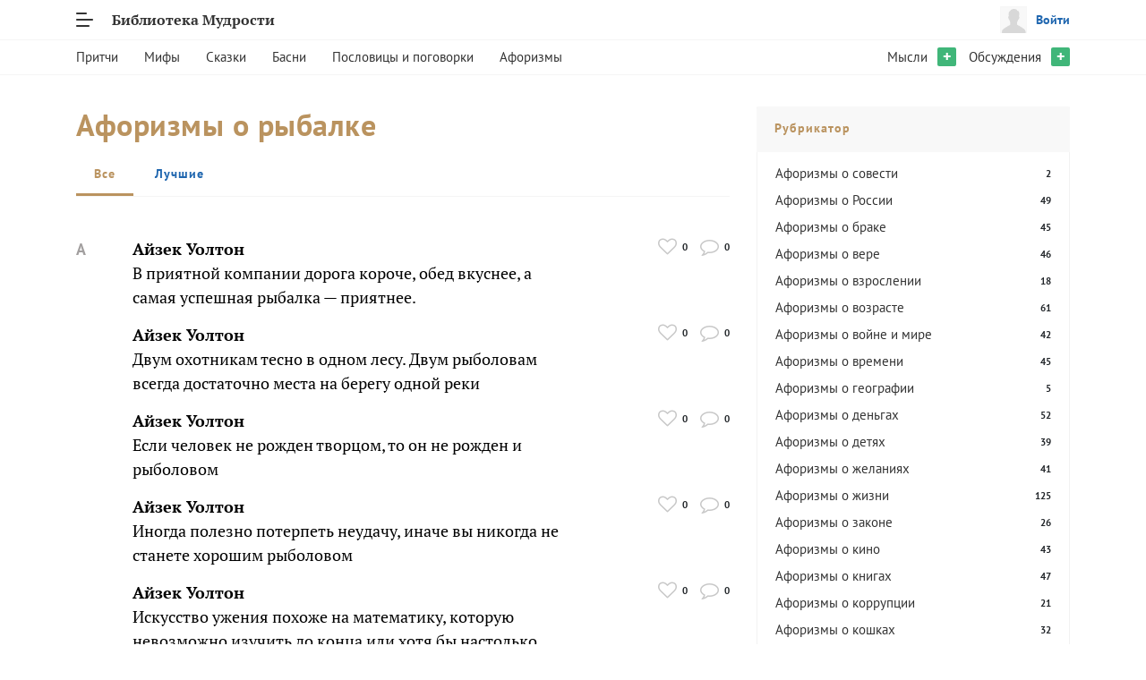

--- FILE ---
content_type: text/html; charset=UTF-8
request_url: https://wisdomlib.ru/catalog/aforizmy-o-rybalke
body_size: 11007
content:
<!DOCTYPE html>
<html lang="ru">
<head>
    <meta charset="utf-8">
<meta http-equiv="X-UA-Compatible" content="IE=edge">
<meta name="viewport" content="width=device-width, initial-scale=1">
<meta name="description" content="Афоризмы о рыбалке в большом электронном каталоге афоризмов и цитат великих людей Библиотеки Мудрости. Удобный каталог с афоризмами, и много возможностей для общения.">
<meta name="keywords" content="афоризмы о рыбалке, цитаты и афоризмы, афоризмы про жизнь, афоризмы со смыслом, афоризмы великих, лучшие афоризмы, крылатые фразы, читать онлайн, читать бесплатно, электронная библиотека, мудрость">
<meta name="author" content="Licode, licode.ru">
<meta name="copyright" content="Licode, licode.ru">
<meta name="wot-verification" content="9b675c5cb1630843db29">

<title>Афоризмы о рыбалке | Библиотека Мудрости</title>

<link rel="apple-touch-icon" sizes="180x180" href="/apple-touch-icon.png">
<link rel="icon" type="image/png" sizes="32x32" href="/favicon-32x32.png">
<link rel="icon" type="image/png" sizes="16x16" href="/favicon-16x16.png">
<link rel="manifest" href="/site.webmanifest">
<link rel="mask-icon" href="/safari-pinned-tab.svg" color="#5bbad5">
<meta name="msapplication-TileColor" content="#ffffff">
<meta name="theme-color" content="#ffffff">

<meta property="og:title" content="Афоризмы о рыбалке | Библиотека Мудрости">
<meta property="og:description" content="Афоризмы о рыбалке в большом электронном каталоге афоризмов и цитат великих людей Библиотеки Мудрости. Удобный каталог с афоризмами, и много возможностей для общения.">
<meta property="og:image" content="https://wisdomlib.ru/img/wisdomlib.webp">
<meta property="og:type" content="website">
<meta property="og:url" content="https://wisdomlib.ru/catalog/aforizmy-o-rybalke">
<meta property="og:locale" content="ru_RU">
<meta property="og:site_name" content="Библиотека Мудрости">

<script type="application/ld+json">
    {
        "@context": "https://schema.org",
        "@type": "WebSite",
        "name": "Библиотека Мудрости",
        "url": "https://wisdomlib.ru"
    }
</script>

<link href="https://wisdomlib.ru/css/style.css?-29601520" media="all" type="text/css" rel="stylesheet">
<script defer src="https://wisdomlib.ru/js/script.js?-29601523"></script>


</head>
<body>
    <div id="header">
        <div class="top clearfix">
    <div class="container">
        <div class="float-left">
            <a href="#" class="menu"></a>
            <a href="/" class="home">Библиотека Мудрости</a>
        </div>
        <div class="float-right d-none d-sm-block">
                            <a href="#" class="auth need-auth">
                    <img src="/img/profile.png" alt="Профиль пользователя">
                    Войти
                </a>
                    </div>
    </div>
</div>
<div class="container">
    <div class="menu-popup">
        <div class="container">
            <div class="profile d-sm-none">
                                    <a href="#" class="auth need-auth">
                        <img src="/img/profile.png" alt="Профиль пользователя">
                        Войти
                    </a>
                            </div>
            <div class="row">
                <div class="col-sm-3">
                    <a href="/catalog/pritchi" class="section-head">Притчи</a>
                    <div class="section-links">
                        <a href="/catalog/pritchi/korotkie">Короткие притчи</a>
                        <a href="/catalog/pritchi/top">Лучшие притчи</a>
                        <a href="/catalog/pritchi/new">Новые притчи</a>
                    </div>
                </div>
                <div class="col-sm-3">
                    <a href="/catalog/mify" class="section-head">Мифы</a>
                    <div class="section-links">
                        <a href="/catalog/mify/korotkie">Короткие мифы</a>
                        <a href="/catalog/mify/top">Лучшие мифы</a>
                        <a href="/catalog/mify/new">Новые поступления</a>
                    </div>
                </div>
                <div class="col-sm-3">
                    <a href="/catalog/skazki" class="section-head">Народные сказки</a>
                    <div class="section-links">
                        <a href="/catalog/skazki/korotkie">Короткие сказки</a>
                        <a href="/catalog/skazki/top">Лучшие сказки</a>
                        <a href="/catalog/skazki/new">Новые сказки</a>
                    </div>
                </div>
                <div class="col-sm-3">
                    <a href="/catalog/basni" class="section-head">Басни</a>
                    <div class="section-links">
                        <a href="/catalog/basni/korotkie">Короткие басни</a>
                        <a href="/catalog/basni/top">Лучшие басни</a>
                    </div>
                </div>
                <div class="col-sm-3">
                    <a href="/catalog/poslovicy-i-pogovorki" class="section-head">Пословицы и поговорки</a>
                    <div class="section-links">
                        <a href="/catalog/poslovicy-i-pogovorki/top">Лучшие пословицы и поговорки</a>
                        <a href="/catalog/poslovicy-i-pogovorki/new">Новые пословицы и поговорки</a>
                    </div>
                </div>
                <div class="col-sm-3">
                    <a href="/catalog/aforizmy" class="section-head">Афоризмы</a>
                    <div class="section-links">
                        <a href="/catalog/aforizmy/top">Лучшие афоризмы</a>
                        <a href="/catalog/aforizmy/new">Новые афоризмы</a>
                        <a href="/catalog/authors">Список авторов</a>
                    </div>
                </div>
                <div class="col-sm-3">
                    <a href="/discussion" class="section-head">Обсуждения</a>
                    <div class="section-links">
                        <a href="/discussion/create">Создать обсуждение</a>
                        <a href="/discussion">Новые обсуждения</a>
                        <a href="/discussion/active">Популярные обсуждения</a>
                        <a href="/discussion/interesting">Интересные обсуждения</a>
                    </div>
                </div>
                <div class="col-sm-3">
                    <a href="/discussion" class="section-head">Мысли</a>
                    <div class="section-links">
                        <a href="/thoughts#create">Добавить мысль</a>
                        <a href="/thoughts">Мысли</a>
                    </div>
                </div>
            </div>
        </div>
    </div>
    <nav class="desktop-navigation d-none d-lg-block">
        <div class="row">
            <div class="col-md-8">
                <a href="/catalog/pritchi" class="menu-item">Притчи</a>
                <a href="/catalog/mify" class="menu-item">Мифы</a>
                <a href="/catalog/skazki" class="menu-item">Сказки</a>
                <a href="/catalog/basni" class="menu-item">Басни</a>
                <a href="/catalog/poslovicy-i-pogovorki" class="menu-item">Пословицы и поговорки</a>
                <a href="/catalog/aforizmy" class="menu-item">Афоризмы</a>
            </div>
            <div class="col-md-4 text-right">
                <div class="menu-item">
                    <a href="/thoughts">Мысли</a>
                                    </div>
                                    <a href="/thoughts#create" class="add">+</a>
                
                <div class="menu-item">
                    <a href="/discussion">Обсуждения</a>
                                    </div>
                                    <a href="/discussion/create" class="add">+</a>
                            </div>
        </div>
    </nav>
</div>
    </div>

    <div id="content">
        <div class="container">
    <div class="rtb-container">
    <!-- Yandex.RTB R-A-218777-9 -->
    <div id="yandex_rtb_R-A-218777-9"></div>
    <script type="text/javascript">
        (function(w, d, n, s, t) {
            w[n] = w[n] || [];
            w[n].push(function() {
                Ya.Context.AdvManager.render({
                    blockId: "R-A-218777-9",
                    renderTo: "yandex_rtb_R-A-218777-9",
                    async: true
                });
            });
            t = d.getElementsByTagName("script")[0];
            s = d.createElement("script");
            s.type = "text/javascript";
            s.src = "//an.yandex.ru/system/context.js";
            s.async = true;
            t.parentNode.insertBefore(s, t);
        })(this, this.document, "yandexContextAsyncCallbacks");
    </script>
</div>
    <div class="row">
        <div class="col-lg-8">
            <div class="heading">
                <h1>Афоризмы о рыбалке</h1>

                <div class="tab-links">
                                            <a href="/catalog/aforizmy-o-rybalke" class="active">
                            Все                        </a>
                                            <a href="/catalog/aforizmy-o-rybalke/top" >
                            Лучшие                        </a>
                                    </div>
            </div>

            <div id="stories-index">
                                <div class="index-block">
                        <div class="row">
                            <div class="col-sm-1">
                                <div class="index">А</div>
                            </div>
                            <div class="col-sm-11">
                                <div class="row">
                                                                            <div class="col-sm-9">
                                            <div class="story">
                                                                                                    <div>
                                                        <a href="/catalog/author/ajzek-uolton" class="author">
                                                            Айзек Уолтон                                                        </a>
                                                    </div>
                                                                                                <a href="/aforizm/5378">В приятной компании дорога короче, обед вкуснее, а самая успешная рыбалка — приятнее.</a>
                                            </div>
                                        </div>
                                        <div class="col-sm-3 d-none d-sm-block text-sm-right">
                                            <div class="entity-actions">
                                                <div class="action-item like">
                                                    <a href="#"
                                                       title=""
                                                       class="need-auth service-like-action"
                                                       data-id="5378"
                                                       data-entity="story"
                                                    >
                                                        <i class="fa fa-heart-o"></i>
                                                    </a>
                                                    <span>0</span>
                                                </div>
                                                <div class="action-item discussion" title="Обсуждения">
                                                    <a href="/aforizm/5378#discussion-story" title="Обсуждения">
                                                        <i class="fa fa-comment-o"></i>
                                                    </a>
                                                    <span>0</span>
                                                </div>
                                            </div>

                                        </div>
                                                                                <div class="col-sm-9">
                                            <div class="story">
                                                                                                    <div>
                                                        <a href="/catalog/author/ajzek-uolton" class="author">
                                                            Айзек Уолтон                                                        </a>
                                                    </div>
                                                                                                <a href="/aforizm/5381">Двум охотникам тесно в одном лесу. Двум рыболовам всегда достаточно места на берегу одной реки</a>
                                            </div>
                                        </div>
                                        <div class="col-sm-3 d-none d-sm-block text-sm-right">
                                            <div class="entity-actions">
                                                <div class="action-item like">
                                                    <a href="#"
                                                       title=""
                                                       class="need-auth service-like-action"
                                                       data-id="5381"
                                                       data-entity="story"
                                                    >
                                                        <i class="fa fa-heart-o"></i>
                                                    </a>
                                                    <span>0</span>
                                                </div>
                                                <div class="action-item discussion" title="Обсуждения">
                                                    <a href="/aforizm/5381#discussion-story" title="Обсуждения">
                                                        <i class="fa fa-comment-o"></i>
                                                    </a>
                                                    <span>0</span>
                                                </div>
                                            </div>

                                        </div>
                                                                                <div class="col-sm-9">
                                            <div class="story">
                                                                                                    <div>
                                                        <a href="/catalog/author/ajzek-uolton" class="author">
                                                            Айзек Уолтон                                                        </a>
                                                    </div>
                                                                                                <a href="/aforizm/5382">Если человек не рожден творцом, то он не рожден и рыболовом</a>
                                            </div>
                                        </div>
                                        <div class="col-sm-3 d-none d-sm-block text-sm-right">
                                            <div class="entity-actions">
                                                <div class="action-item like">
                                                    <a href="#"
                                                       title=""
                                                       class="need-auth service-like-action"
                                                       data-id="5382"
                                                       data-entity="story"
                                                    >
                                                        <i class="fa fa-heart-o"></i>
                                                    </a>
                                                    <span>0</span>
                                                </div>
                                                <div class="action-item discussion" title="Обсуждения">
                                                    <a href="/aforizm/5382#discussion-story" title="Обсуждения">
                                                        <i class="fa fa-comment-o"></i>
                                                    </a>
                                                    <span>0</span>
                                                </div>
                                            </div>

                                        </div>
                                                                                <div class="col-sm-9">
                                            <div class="story">
                                                                                                    <div>
                                                        <a href="/catalog/author/ajzek-uolton" class="author">
                                                            Айзек Уолтон                                                        </a>
                                                    </div>
                                                                                                <a href="/aforizm/5385">Иногда полезно потерпеть неудачу, иначе вы никогда не станете хорошим рыболовом</a>
                                            </div>
                                        </div>
                                        <div class="col-sm-3 d-none d-sm-block text-sm-right">
                                            <div class="entity-actions">
                                                <div class="action-item like">
                                                    <a href="#"
                                                       title=""
                                                       class="need-auth service-like-action"
                                                       data-id="5385"
                                                       data-entity="story"
                                                    >
                                                        <i class="fa fa-heart-o"></i>
                                                    </a>
                                                    <span>0</span>
                                                </div>
                                                <div class="action-item discussion" title="Обсуждения">
                                                    <a href="/aforizm/5385#discussion-story" title="Обсуждения">
                                                        <i class="fa fa-comment-o"></i>
                                                    </a>
                                                    <span>0</span>
                                                </div>
                                            </div>

                                        </div>
                                                                                <div class="col-sm-9">
                                            <div class="story">
                                                                                                    <div>
                                                        <a href="/catalog/author/ajzek-uolton" class="author">
                                                            Айзек Уолтон                                                        </a>
                                                    </div>
                                                                                                <a href="/aforizm/5386">Искусство ужения похоже на математику, которую невозможно изучить до конца или хотя бы настолько полно, чтобы нельзя было сделать новых математических выкладок и представить их результаты на суд поколений, следующих за нами</a>
                                            </div>
                                        </div>
                                        <div class="col-sm-3 d-none d-sm-block text-sm-right">
                                            <div class="entity-actions">
                                                <div class="action-item like">
                                                    <a href="#"
                                                       title=""
                                                       class="need-auth service-like-action"
                                                       data-id="5386"
                                                       data-entity="story"
                                                    >
                                                        <i class="fa fa-heart-o"></i>
                                                    </a>
                                                    <span>0</span>
                                                </div>
                                                <div class="action-item discussion" title="Обсуждения">
                                                    <a href="/aforizm/5386#discussion-story" title="Обсуждения">
                                                        <i class="fa fa-comment-o"></i>
                                                    </a>
                                                    <span>0</span>
                                                </div>
                                            </div>

                                        </div>
                                                                                <div class="col-sm-9">
                                            <div class="story">
                                                                                                    <div>
                                                        <a href="/catalog/author/ajzek-uolton" class="author">
                                                            Айзек Уолтон                                                        </a>
                                                    </div>
                                                                                                <a href="/aforizm/5389">Карп — король рек. Эта величественная, добропорядочная и очень вкусная рыба</a>
                                            </div>
                                        </div>
                                        <div class="col-sm-3 d-none d-sm-block text-sm-right">
                                            <div class="entity-actions">
                                                <div class="action-item like">
                                                    <a href="#"
                                                       title=""
                                                       class="need-auth service-like-action"
                                                       data-id="5389"
                                                       data-entity="story"
                                                    >
                                                        <i class="fa fa-heart-o"></i>
                                                    </a>
                                                    <span>0</span>
                                                </div>
                                                <div class="action-item discussion" title="Обсуждения">
                                                    <a href="/aforizm/5389#discussion-story" title="Обсуждения">
                                                        <i class="fa fa-comment-o"></i>
                                                    </a>
                                                    <span>0</span>
                                                </div>
                                            </div>

                                        </div>
                                                                                <div class="col-sm-9">
                                            <div class="story">
                                                                                                    <div>
                                                        <a href="/catalog/author/ajzek-uolton" class="author">
                                                            Айзек Уолтон                                                        </a>
                                                    </div>
                                                                                                <a href="/aforizm/5390">Когда с крючка срывается рыба, не расстраивайся — в реке хватит рыбы для всех</a>
                                            </div>
                                        </div>
                                        <div class="col-sm-3 d-none d-sm-block text-sm-right">
                                            <div class="entity-actions">
                                                <div class="action-item like">
                                                    <a href="#"
                                                       title=""
                                                       class="need-auth service-like-action"
                                                       data-id="5390"
                                                       data-entity="story"
                                                    >
                                                        <i class="fa fa-heart-o"></i>
                                                    </a>
                                                    <span>0</span>
                                                </div>
                                                <div class="action-item discussion" title="Обсуждения">
                                                    <a href="/aforizm/5390#discussion-story" title="Обсуждения">
                                                        <i class="fa fa-comment-o"></i>
                                                    </a>
                                                    <span>0</span>
                                                </div>
                                            </div>

                                        </div>
                                                                                <div class="col-sm-9">
                                            <div class="story">
                                                                                                    <div>
                                                        <a href="/catalog/author/ajzek-uolton" class="author">
                                                            Айзек Уолтон                                                        </a>
                                                    </div>
                                                                                                <a href="/aforizm/5394">Один мой знакомый математик, пристрастившись к рыбной ловле, нашел, что искусство рыболовства подобно математике. Мир чисел и их комбинаций, мир математических взаимоотношений бесконечен. Искусство ужения тоже практически бесконечно, его нельзя понять до конца, и каждый раз, когда клюнула рыба, нужно решать новую задачу</a>
                                            </div>
                                        </div>
                                        <div class="col-sm-3 d-none d-sm-block text-sm-right">
                                            <div class="entity-actions">
                                                <div class="action-item like">
                                                    <a href="#"
                                                       title=""
                                                       class="need-auth service-like-action"
                                                       data-id="5394"
                                                       data-entity="story"
                                                    >
                                                        <i class="fa fa-heart-o"></i>
                                                    </a>
                                                    <span>0</span>
                                                </div>
                                                <div class="action-item discussion" title="Обсуждения">
                                                    <a href="/aforizm/5394#discussion-story" title="Обсуждения">
                                                        <i class="fa fa-comment-o"></i>
                                                    </a>
                                                    <span>0</span>
                                                </div>
                                            </div>

                                        </div>
                                                                                <div class="col-sm-9">
                                            <div class="story">
                                                                                                    <div>
                                                        <a href="/catalog/author/ajzek-uolton" class="author">
                                                            Айзек Уолтон                                                        </a>
                                                    </div>
                                                                                                <a href="/aforizm/5395">Окунь — это очень хорошая и смело берущая наживку рыба. Он относится к хищникам, имеющим, как щука и форель, огромную пасть, что позволяет ему хватать и проглатывать несколько видов рыб. У него горбатая, бычья спина, вооруженная острым и жестким гребнем, а вся кожа покрыта толстой и жесткой чешуей. Окунь — одна из немногих рыб, имеющих на спине два плавника. Он так яростен, что нападает на других окуней, чего не делает даже щука</a>
                                            </div>
                                        </div>
                                        <div class="col-sm-3 d-none d-sm-block text-sm-right">
                                            <div class="entity-actions">
                                                <div class="action-item like">
                                                    <a href="#"
                                                       title=""
                                                       class="need-auth service-like-action"
                                                       data-id="5395"
                                                       data-entity="story"
                                                    >
                                                        <i class="fa fa-heart-o"></i>
                                                    </a>
                                                    <span>0</span>
                                                </div>
                                                <div class="action-item discussion" title="Обсуждения">
                                                    <a href="/aforizm/5395#discussion-story" title="Обсуждения">
                                                        <i class="fa fa-comment-o"></i>
                                                    </a>
                                                    <span>0</span>
                                                </div>
                                            </div>

                                        </div>
                                                                                <div class="col-sm-9">
                                            <div class="story">
                                                                                                    <div>
                                                        <a href="/catalog/author/ajzek-uolton" class="author">
                                                            Айзек Уолтон                                                        </a>
                                                    </div>
                                                                                                <a href="/aforizm/5396">Постоянное занятие рыбной ловлей укрепляет здоровье тела, просветляет ум и поддерживает душевную гармонию и нравственную чистоту.</a>
                                            </div>
                                        </div>
                                        <div class="col-sm-3 d-none d-sm-block text-sm-right">
                                            <div class="entity-actions">
                                                <div class="action-item like">
                                                    <a href="#"
                                                       title=""
                                                       class="need-auth service-like-action"
                                                       data-id="5396"
                                                       data-entity="story"
                                                    >
                                                        <i class="fa fa-heart-o"></i>
                                                    </a>
                                                    <span>0</span>
                                                </div>
                                                <div class="action-item discussion" title="Обсуждения">
                                                    <a href="/aforizm/5396#discussion-story" title="Обсуждения">
                                                        <i class="fa fa-comment-o"></i>
                                                    </a>
                                                    <span>0</span>
                                                </div>
                                            </div>

                                        </div>
                                                                                <div class="col-sm-9">
                                            <div class="story">
                                                                                                    <div>
                                                        <a href="/catalog/author/ajzek-uolton" class="author">
                                                            Айзек Уолтон                                                        </a>
                                                    </div>
                                                                                                <a href="/aforizm/5397">Предусмотрительность — одна из главных черт характера, умудренного многолетним опытом рыболова.</a>
                                            </div>
                                        </div>
                                        <div class="col-sm-3 d-none d-sm-block text-sm-right">
                                            <div class="entity-actions">
                                                <div class="action-item like">
                                                    <a href="#"
                                                       title=""
                                                       class="need-auth service-like-action"
                                                       data-id="5397"
                                                       data-entity="story"
                                                    >
                                                        <i class="fa fa-heart-o"></i>
                                                    </a>
                                                    <span>0</span>
                                                </div>
                                                <div class="action-item discussion" title="Обсуждения">
                                                    <a href="/aforizm/5397#discussion-story" title="Обсуждения">
                                                        <i class="fa fa-comment-o"></i>
                                                    </a>
                                                    <span>0</span>
                                                </div>
                                            </div>

                                        </div>
                                                                                <div class="col-sm-9">
                                            <div class="story">
                                                                                                    <div>
                                                        <a href="/catalog/author/ajzek-uolton" class="author">
                                                            Айзек Уолтон                                                        </a>
                                                    </div>
                                                                                                <a href="/aforizm/5400">Рыбалка дает нам возможность осмыслить этот мир и свое место в нем</a>
                                            </div>
                                        </div>
                                        <div class="col-sm-3 d-none d-sm-block text-sm-right">
                                            <div class="entity-actions">
                                                <div class="action-item like">
                                                    <a href="#"
                                                       title=""
                                                       class="need-auth service-like-action"
                                                       data-id="5400"
                                                       data-entity="story"
                                                    >
                                                        <i class="fa fa-heart-o"></i>
                                                    </a>
                                                    <span>0</span>
                                                </div>
                                                <div class="action-item discussion" title="Обсуждения">
                                                    <a href="/aforizm/5400#discussion-story" title="Обсуждения">
                                                        <i class="fa fa-comment-o"></i>
                                                    </a>
                                                    <span>0</span>
                                                </div>
                                            </div>

                                        </div>
                                                                                <div class="col-sm-9">
                                            <div class="story">
                                                                                                    <div>
                                                        <a href="/catalog/author/ajzek-uolton" class="author">
                                                            Айзек Уолтон                                                        </a>
                                                    </div>
                                                                                                <a href="/aforizm/5404">Рыбная ловля — это искусство, и искусство стоящее того, чтобы ему научиться.</a>
                                            </div>
                                        </div>
                                        <div class="col-sm-3 d-none d-sm-block text-sm-right">
                                            <div class="entity-actions">
                                                <div class="action-item like">
                                                    <a href="#"
                                                       title=""
                                                       class="need-auth service-like-action"
                                                       data-id="5404"
                                                       data-entity="story"
                                                    >
                                                        <i class="fa fa-heart-o"></i>
                                                    </a>
                                                    <span>0</span>
                                                </div>
                                                <div class="action-item discussion" title="Обсуждения">
                                                    <a href="/aforizm/5404#discussion-story" title="Обсуждения">
                                                        <i class="fa fa-comment-o"></i>
                                                    </a>
                                                    <span>0</span>
                                                </div>
                                            </div>

                                        </div>
                                                                                <div class="col-sm-9">
                                            <div class="story">
                                                                                                    <div>
                                                        <a href="/catalog/author/ajzek-uolton" class="author">
                                                            Айзек Уолтон                                                        </a>
                                                    </div>
                                                                                                <a href="/aforizm/5407">Сердцу рыбака доступны многие чувства, но они не разрушают покой и гармонию, а звучат в унисон с музыкой природы</a>
                                            </div>
                                        </div>
                                        <div class="col-sm-3 d-none d-sm-block text-sm-right">
                                            <div class="entity-actions">
                                                <div class="action-item like">
                                                    <a href="#"
                                                       title=""
                                                       class="need-auth service-like-action"
                                                       data-id="5407"
                                                       data-entity="story"
                                                    >
                                                        <i class="fa fa-heart-o"></i>
                                                    </a>
                                                    <span>0</span>
                                                </div>
                                                <div class="action-item discussion" title="Обсуждения">
                                                    <a href="/aforizm/5407#discussion-story" title="Обсуждения">
                                                        <i class="fa fa-comment-o"></i>
                                                    </a>
                                                    <span>0</span>
                                                </div>
                                            </div>

                                        </div>
                                                                                <div class="col-sm-9">
                                            <div class="story">
                                                                                                    <div>
                                                        <a href="/catalog/author/ajzek-uolton" class="author">
                                                            Айзек Уолтон                                                        </a>
                                                    </div>
                                                                                                <a href="/aforizm/5409">Только смиренное и благородное сердце может сделать человека счастливым. А именно такое сердце у рыболова</a>
                                            </div>
                                        </div>
                                        <div class="col-sm-3 d-none d-sm-block text-sm-right">
                                            <div class="entity-actions">
                                                <div class="action-item like">
                                                    <a href="#"
                                                       title=""
                                                       class="need-auth service-like-action"
                                                       data-id="5409"
                                                       data-entity="story"
                                                    >
                                                        <i class="fa fa-heart-o"></i>
                                                    </a>
                                                    <span>0</span>
                                                </div>
                                                <div class="action-item discussion" title="Обсуждения">
                                                    <a href="/aforizm/5409#discussion-story" title="Обсуждения">
                                                        <i class="fa fa-comment-o"></i>
                                                    </a>
                                                    <span>0</span>
                                                </div>
                                            </div>

                                        </div>
                                                                                <div class="col-sm-9">
                                            <div class="story">
                                                                                                    <div>
                                                        <a href="/catalog/author/ajzek-uolton" class="author">
                                                            Айзек Уолтон                                                        </a>
                                                    </div>
                                                                                                <a href="/aforizm/5412">Человек — ловец рыбы. Он стоит на суше, а рыба в водах. В этом единство мира и замысла того, кто сей мир сотворил по воле и слову</a>
                                            </div>
                                        </div>
                                        <div class="col-sm-3 d-none d-sm-block text-sm-right">
                                            <div class="entity-actions">
                                                <div class="action-item like">
                                                    <a href="#"
                                                       title=""
                                                       class="need-auth service-like-action"
                                                       data-id="5412"
                                                       data-entity="story"
                                                    >
                                                        <i class="fa fa-heart-o"></i>
                                                    </a>
                                                    <span>0</span>
                                                </div>
                                                <div class="action-item discussion" title="Обсуждения">
                                                    <a href="/aforizm/5412#discussion-story" title="Обсуждения">
                                                        <i class="fa fa-comment-o"></i>
                                                    </a>
                                                    <span>0</span>
                                                </div>
                                            </div>

                                        </div>
                                                                                <div class="col-sm-9">
                                            <div class="story">
                                                                                                    <div>
                                                        <a href="/catalog/author/ajzek-uolton" class="author">
                                                            Айзек Уолтон                                                        </a>
                                                    </div>
                                                                                                <a href="/aforizm/5413">Человек — по своей сути — рыболов. Всегда и всюду он найдет время и место, чтобы заняться рыбной ловлей</a>
                                            </div>
                                        </div>
                                        <div class="col-sm-3 d-none d-sm-block text-sm-right">
                                            <div class="entity-actions">
                                                <div class="action-item like">
                                                    <a href="#"
                                                       title=""
                                                       class="need-auth service-like-action"
                                                       data-id="5413"
                                                       data-entity="story"
                                                    >
                                                        <i class="fa fa-heart-o"></i>
                                                    </a>
                                                    <span>0</span>
                                                </div>
                                                <div class="action-item discussion" title="Обсуждения">
                                                    <a href="/aforizm/5413#discussion-story" title="Обсуждения">
                                                        <i class="fa fa-comment-o"></i>
                                                    </a>
                                                    <span>0</span>
                                                </div>
                                            </div>

                                        </div>
                                                                                <div class="col-sm-9">
                                            <div class="story">
                                                                                                    <div>
                                                        <a href="/catalog/author/ajzek-uolton" class="author">
                                                            Айзек Уолтон                                                        </a>
                                                    </div>
                                                                                                <a href="/aforizm/5414">Человек только тогда начинает настоящую жизнь, когда получит возможность удаляться от мирских забот и заниматься рыбной ловлей</a>
                                            </div>
                                        </div>
                                        <div class="col-sm-3 d-none d-sm-block text-sm-right">
                                            <div class="entity-actions">
                                                <div class="action-item like">
                                                    <a href="#"
                                                       title=""
                                                       class="need-auth service-like-action"
                                                       data-id="5414"
                                                       data-entity="story"
                                                    >
                                                        <i class="fa fa-heart-o"></i>
                                                    </a>
                                                    <span>0</span>
                                                </div>
                                                <div class="action-item discussion" title="Обсуждения">
                                                    <a href="/aforizm/5414#discussion-story" title="Обсуждения">
                                                        <i class="fa fa-comment-o"></i>
                                                    </a>
                                                    <span>0</span>
                                                </div>
                                            </div>

                                        </div>
                                                                                <div class="col-sm-9">
                                            <div class="story">
                                                                                                    <div>
                                                        <a href="/catalog/author/ajzek-uolton" class="author">
                                                            Айзек Уолтон                                                        </a>
                                                    </div>
                                                                                                <a href="/aforizm/5416">Чтобы понять прелесть рыбалки и овладеть мастерством рыбака, нужно идти к реке, нужно поймать свою первую рыбу. Это незабываемое чувство, тот, кто испытает его, навсегда отдаст свое сердце рыбной ловле</a>
                                            </div>
                                        </div>
                                        <div class="col-sm-3 d-none d-sm-block text-sm-right">
                                            <div class="entity-actions">
                                                <div class="action-item like">
                                                    <a href="#"
                                                       title=""
                                                       class="need-auth service-like-action"
                                                       data-id="5416"
                                                       data-entity="story"
                                                    >
                                                        <i class="fa fa-heart-o"></i>
                                                    </a>
                                                    <span>0</span>
                                                </div>
                                                <div class="action-item discussion" title="Обсуждения">
                                                    <a href="/aforizm/5416#discussion-story" title="Обсуждения">
                                                        <i class="fa fa-comment-o"></i>
                                                    </a>
                                                    <span>0</span>
                                                </div>
                                            </div>

                                        </div>
                                                                                <div class="col-sm-9">
                                            <div class="story">
                                                                                                    <div>
                                                        <a href="/catalog/author/ajzek-uolton" class="author">
                                                            Айзек Уолтон                                                        </a>
                                                    </div>
                                                                                                <a href="/aforizm/5418">Щуку называют тираном пресных вод, так же как лосося — их королем</a>
                                            </div>
                                        </div>
                                        <div class="col-sm-3 d-none d-sm-block text-sm-right">
                                            <div class="entity-actions">
                                                <div class="action-item like">
                                                    <a href="#"
                                                       title=""
                                                       class="need-auth service-like-action"
                                                       data-id="5418"
                                                       data-entity="story"
                                                    >
                                                        <i class="fa fa-heart-o"></i>
                                                    </a>
                                                    <span>0</span>
                                                </div>
                                                <div class="action-item discussion" title="Обсуждения">
                                                    <a href="/aforizm/5418#discussion-story" title="Обсуждения">
                                                        <i class="fa fa-comment-o"></i>
                                                    </a>
                                                    <span>0</span>
                                                </div>
                                            </div>

                                        </div>
                                                                        </div>
                            </div>
                        </div>
                    </div>
                                </div>

            
        </div>
        <div class="col-lg-4">
            <div class="categories-index">
    <div class="card mobile-width-stretched">
        <div class="card-header">
            Рубрикатор
        </div>
        <div class="card-body">
                            <div class="clearfix">
                    <a href="/catalog/aforizmy-o-sovesti" class="category">
                        Aфоризмы о совести                    </a>
                    <div class="count">
                        2                    </div>
                </div>
                            <div class="clearfix">
                    <a href="/catalog/aforizmy-o-rossii" class="category">
                        Афоризмы о России                    </a>
                    <div class="count">
                        49                    </div>
                </div>
                            <div class="clearfix">
                    <a href="/catalog/aforizmy-o-brake" class="category">
                        Афоризмы о браке                    </a>
                    <div class="count">
                        45                    </div>
                </div>
                            <div class="clearfix">
                    <a href="/catalog/aforizmy-o-vere" class="category">
                        Афоризмы о вере                    </a>
                    <div class="count">
                        46                    </div>
                </div>
                            <div class="clearfix">
                    <a href="/catalog/aforizmy-o-vzroslenii" class="category">
                        Афоризмы о взрослении                    </a>
                    <div class="count">
                        18                    </div>
                </div>
                            <div class="clearfix">
                    <a href="/catalog/aforizmy-o-vozraste" class="category">
                        Афоризмы о возрасте                    </a>
                    <div class="count">
                        61                    </div>
                </div>
                            <div class="clearfix">
                    <a href="/catalog/aforizmy-o-voyne-i-mire" class="category">
                        Афоризмы о войне и мире                    </a>
                    <div class="count">
                        42                    </div>
                </div>
                            <div class="clearfix">
                    <a href="/catalog/aforizmy-o-vremeni" class="category">
                        Афоризмы о времени                    </a>
                    <div class="count">
                        45                    </div>
                </div>
                            <div class="clearfix">
                    <a href="/catalog/aforizmy-o-geografii" class="category">
                        Афоризмы о географии                    </a>
                    <div class="count">
                        5                    </div>
                </div>
                            <div class="clearfix">
                    <a href="/catalog/aforizmy-o-dengah" class="category">
                        Афоризмы о деньгах                    </a>
                    <div class="count">
                        52                    </div>
                </div>
                            <div class="clearfix">
                    <a href="/catalog/aforizmy-o-detyah" class="category">
                        Афоризмы о детях                    </a>
                    <div class="count">
                        39                    </div>
                </div>
                            <div class="clearfix">
                    <a href="/catalog/aforizmy-o-jelaniyah" class="category">
                        Афоризмы о желаниях                    </a>
                    <div class="count">
                        41                    </div>
                </div>
                            <div class="clearfix">
                    <a href="/catalog/aforizmy-o-jizni" class="category">
                        Афоризмы о жизни                    </a>
                    <div class="count">
                        125                    </div>
                </div>
                            <div class="clearfix">
                    <a href="/catalog/aforizmy-o-zakone" class="category">
                        Афоризмы о законе                    </a>
                    <div class="count">
                        26                    </div>
                </div>
                            <div class="clearfix">
                    <a href="/catalog/aforizmy-o-kino" class="category">
                        Афоризмы о кино                    </a>
                    <div class="count">
                        43                    </div>
                </div>
                            <div class="clearfix">
                    <a href="/catalog/aforizmy-o-knigah" class="category">
                        Афоризмы о книгах                    </a>
                    <div class="count">
                        47                    </div>
                </div>
                            <div class="clearfix">
                    <a href="/catalog/aforizmy-o-korrupcii" class="category">
                        Афоризмы о коррупции                    </a>
                    <div class="count">
                        21                    </div>
                </div>
                            <div class="clearfix">
                    <a href="/catalog/aforizmy-o-koshkah" class="category">
                        Афоризмы о кошках                    </a>
                    <div class="count">
                        32                    </div>
                </div>
                            <div class="clearfix">
                    <a href="/catalog/aforizmy-o-krasote" class="category">
                        Афоризмы о красоте                    </a>
                    <div class="count">
                        45                    </div>
                </div>
                            <div class="clearfix">
                    <a href="/catalog/aforizmy-o-lji" class="category">
                        Афоризмы о лжи                    </a>
                    <div class="count">
                        32                    </div>
                </div>
                            <div class="clearfix">
                    <a href="/catalog/aforizmy-o-liderstve" class="category">
                        Афоризмы о лидерстве                    </a>
                    <div class="count">
                        29                    </div>
                </div>
                            <div class="clearfix">
                    <a href="/catalog/aforizmy-o-loshadyah" class="category">
                        Афоризмы о лошадях                    </a>
                    <div class="count">
                        10                    </div>
                </div>
                            <div class="clearfix">
                    <a href="/catalog/aforizmy-o-lyubvi" class="category">
                        Афоризмы о любви                    </a>
                    <div class="count">
                        82                    </div>
                </div>
                            <div class="clearfix">
                    <a href="/catalog/aforizmy-o-lyubovnikah" class="category">
                        Афоризмы о любовниках                    </a>
                    <div class="count">
                        16                    </div>
                </div>
                            <div class="clearfix">
                    <a href="/catalog/aforizmy-o-matematike" class="category">
                        Афоризмы о математике                    </a>
                    <div class="count">
                        22                    </div>
                </div>
                            <div class="clearfix">
                    <a href="/catalog/aforizmy-o-mujchinah" class="category">
                        Афоризмы о мужчинах                    </a>
                    <div class="count">
                        28                    </div>
                </div>
                            <div class="clearfix">
                    <a href="/catalog/aforizmy-o-mujchinah-i-jenshchinah" class="category">
                        Афоризмы о мужчинах и женщинах                    </a>
                    <div class="count">
                        63                    </div>
                </div>
                            <div class="clearfix">
                    <a href="/catalog/aforizmy-o-muzyke" class="category">
                        Афоризмы о музыке                    </a>
                    <div class="count">
                        40                    </div>
                </div>
                            <div class="clearfix">
                    <a href="/catalog/aforizmy-o-myshlenii" class="category">
                        Афоризмы о мышлении                    </a>
                    <div class="count">
                        49                    </div>
                </div>
                            <div class="clearfix">
                    <a href="/catalog/aforizmy-o-nauke" class="category">
                        Афоризмы о науке                    </a>
                    <div class="count">
                        2                    </div>
                </div>
                            <div class="clearfix">
                    <a href="/catalog/aforizmy-o-nacionalizme" class="category">
                        Афоризмы о национализме                    </a>
                    <div class="count">
                        5                    </div>
                </div>
                            <div class="clearfix">
                    <a href="/catalog/aforizmy-o-pisatelyah" class="category">
                        Афоризмы о писателях                    </a>
                    <div class="count">
                        1                    </div>
                </div>
                            <div class="clearfix">
                    <a href="/catalog/aforizmy-o-politikah" class="category">
                        Афоризмы о политиках                    </a>
                    <div class="count">
                        33                    </div>
                </div>
                            <div class="clearfix">
                    <a href="/catalog/aforizmy-o-politike" class="category">
                        Афоризмы о политике                    </a>
                    <div class="count">
                        41                    </div>
                </div>
                            <div class="clearfix">
                    <a href="/catalog/aforizmy-o-puteshestviyah" class="category">
                        Афоризмы о путешествиях                    </a>
                    <div class="count">
                        26                    </div>
                </div>
                            <div class="clearfix">
                    <a href="/catalog/aforizmy-o-rabote" class="category">
                        Афоризмы о работе                    </a>
                    <div class="count">
                        35                    </div>
                </div>
                            <div class="clearfix">
                    <a href="/catalog/aforizmy-o-reklame" class="category">
                        Афоризмы о рекламе                    </a>
                    <div class="count">
                        1                    </div>
                </div>
                            <div class="clearfix">
                    <a href="/catalog/aforizmy-o-rybalke" class="category">
                        Афоризмы о рыбалке                    </a>
                    <div class="count">
                        20                    </div>
                </div>
                            <div class="clearfix">
                    <a href="/catalog/aforizmy-o-svobode" class="category">
                        Афоризмы о свободе                    </a>
                    <div class="count">
                        3                    </div>
                </div>
                            <div class="clearfix">
                    <a href="/catalog/aforizmy-o-sekse" class="category">
                        Афоризмы о сексе                    </a>
                    <div class="count">
                        40                    </div>
                </div>
                            <div class="clearfix">
                    <a href="/catalog/aforizmy-o-smerti" class="category">
                        Афоризмы о смерти                    </a>
                    <div class="count">
                        37                    </div>
                </div>
                            <div class="clearfix">
                    <a href="/catalog/aforizmy-o-schaste" class="category">
                        Афоризмы о счастье                    </a>
                    <div class="count">
                        51                    </div>
                </div>
                            <div class="clearfix">
                    <a href="/catalog/aforizmy-o-talante" class="category">
                        Афоризмы о таланте                    </a>
                    <div class="count">
                        2                    </div>
                </div>
                            <div class="clearfix">
                    <a href="/catalog/aforizmy-o-teatre" class="category">
                        Афоризмы о театре                    </a>
                    <div class="count">
                        41                    </div>
                </div>
                            <div class="clearfix">
                    <a href="/catalog/aforizmy-o-cheloveke" class="category">
                        Афоризмы о человеке                    </a>
                    <div class="count">
                        79                    </div>
                </div>
                            <div class="clearfix">
                    <a href="/catalog/aforizmy-o-chudesah" class="category">
                        Афоризмы о чудесах                    </a>
                    <div class="count">
                        18                    </div>
                </div>
                            <div class="clearfix">
                    <a href="/catalog/aforizmy-o-shkole" class="category">
                        Афоризмы о школе                    </a>
                    <div class="count">
                        15                    </div>
                </div>
                            <div class="clearfix">
                    <a href="/catalog/aforizmy-ob-iskusstve" class="category">
                        Афоризмы об искусстве                    </a>
                    <div class="count">
                        36                    </div>
                </div>
                            <div class="clearfix">
                    <a href="/catalog/aforizmy-ob-obrazovanii" class="category">
                        Афоризмы об образовании                    </a>
                    <div class="count">
                        44                    </div>
                </div>
                            <div class="clearfix">
                    <a href="/catalog/aforizmy-ob-ekologii" class="category">
                        Афоризмы об экологии                    </a>
                    <div class="count">
                        22                    </div>
                </div>
                            <div class="clearfix">
                    <a href="/catalog/aforizmy-pro-boga" class="category">
                        Афоризмы про Бога                    </a>
                    <div class="count">
                        47                    </div>
                </div>
                            <div class="clearfix">
                    <a href="/catalog/aforizmy-pro-akterov" class="category">
                        Афоризмы про актеров                    </a>
                    <div class="count">
                        42                    </div>
                </div>
                            <div class="clearfix">
                    <a href="/catalog/aforizmy-pro-alkogol" class="category">
                        Афоризмы про алкоголь                    </a>
                    <div class="count">
                        41                    </div>
                </div>
                            <div class="clearfix">
                    <a href="/catalog/aforizmy-pro-angliyskiy-yazyk" class="category">
                        Афоризмы про английский язык                    </a>
                    <div class="count">
                        7                    </div>
                </div>
                            <div class="clearfix">
                    <a href="/catalog/aforizmy-pro-astronomiyu" class="category">
                        Афоризмы про астрономию                    </a>
                    <div class="count">
                        2                    </div>
                </div>
                            <div class="clearfix">
                    <a href="/catalog/aforizmy-pro-baykerov" class="category">
                        Афоризмы про байкеров                    </a>
                    <div class="count">
                        7                    </div>
                </div>
                            <div class="clearfix">
                    <a href="/catalog/aforizmy-pro-voditeley" class="category">
                        Афоризмы про водителей                    </a>
                    <div class="count">
                        28                    </div>
                </div>
                            <div class="clearfix">
                    <a href="/catalog/aforizmy-pro-vragov" class="category">
                        Афоризмы про врагов                    </a>
                    <div class="count">
                        2                    </div>
                </div>
                            <div class="clearfix">
                    <a href="/catalog/aforizmy-pro-dela" class="category">
                        Афоризмы про дела                    </a>
                    <div class="count">
                        62                    </div>
                </div>
                            <div class="clearfix">
                    <a href="/catalog/aforizmy-pro-druzey" class="category">
                        Афоризмы про друзей                    </a>
                    <div class="count">
                        44                    </div>
                </div>
                            <div class="clearfix">
                    <a href="/catalog/aforizmy-pro-jenshchin" class="category">
                        Афоризмы про женщин                    </a>
                    <div class="count">
                        52                    </div>
                </div>
                            <div class="clearfix">
                    <a href="/catalog/aforizmy-pro-len" class="category">
                        Афоризмы про лень                    </a>
                    <div class="count">
                        1                    </div>
                </div>
                            <div class="clearfix">
                    <a href="/catalog/aforizmy-pro-medicinu" class="category">
                        Афоризмы про медицину                    </a>
                    <div class="count">
                        2                    </div>
                </div>
                            <div class="clearfix">
                    <a href="/catalog/aforizmy-pro-nachalnika" class="category">
                        Афоризмы про начальника                    </a>
                    <div class="count">
                        19                    </div>
                </div>
                            <div class="clearfix">
                    <a href="/catalog/aforizmy-pro-odejdu" class="category">
                        Афоризмы про одежду                    </a>
                    <div class="count">
                        28                    </div>
                </div>
                            <div class="clearfix">
                    <a href="/catalog/aforizmy-pro-opyt" class="category">
                        Афоризмы про опыт                    </a>
                    <div class="count">
                        1                    </div>
                </div>
                            <div class="clearfix">
                    <a href="/catalog/aforizmy-pro-poehtov" class="category">
                        Афоризмы про поэтов                    </a>
                    <div class="count">
                        1                    </div>
                </div>
                            <div class="clearfix">
                    <a href="/catalog/aforizmy-pro-sad" class="category">
                        Афоризмы про сад                    </a>
                    <div class="count">
                        16                    </div>
                </div>
                            <div class="clearfix">
                    <a href="/catalog/aforizmy-pro-spor" class="category">
                        Афоризмы про спор                    </a>
                    <div class="count">
                        3                    </div>
                </div>
                            <div class="clearfix">
                    <a href="/catalog/aforizmy-pro-uvazhenie" class="category">
                        Афоризмы про уважение                    </a>
                    <div class="count">
                        4                    </div>
                </div>
                            <div class="clearfix">
                    <a href="/catalog/aforizmy-pro-ulybku" class="category">
                        Афоризмы про улыбку                    </a>
                    <div class="count">
                        17                    </div>
                </div>
                            <div class="clearfix">
                    <a href="/catalog/aforizmy-pro-hokkey" class="category">
                        Афоризмы про хоккей                    </a>
                    <div class="count">
                        7                    </div>
                </div>
                            <div class="clearfix">
                    <a href="/catalog/aforizmy-pro-ekonomiku" class="category">
                        Афоризмы про экономику                    </a>
                    <div class="count">
                        39                    </div>
                </div>
                    </div>
    </div>
</div>
        </div>
    </div>

    <div class="rtb-container">
    <!-- Yandex.RTB R-A-218777-11 -->
    <div id="yandex_rtb_R-A-218777-11"></div>
    <script type="text/javascript">
        (function(w, d, n, s, t) {
            w[n] = w[n] || [];
            w[n].push(function() {
                Ya.Context.AdvManager.render({
                    blockId: "R-A-218777-11",
                    renderTo: "yandex_rtb_R-A-218777-11",
                    async: true
                });
            });
            t = d.getElementsByTagName("script")[0];
            s = d.createElement("script");
            s.type = "text/javascript";
            s.src = "//an.yandex.ru/system/context.js";
            s.async = true;
            t.parentNode.insertBefore(s, t);
        })(this, this.document, "yandexContextAsyncCallbacks");
    </script>
</div>
</div>
    </div>

    <div id="footer">
        <div class="container">
    <div class="row">
        <div class="col-sm-3">
            <div class="links-block">
                <a href="/catalog/pritchi" class="header">Притчи</a>
                <div class="links">
                    <a href="/catalog/pritchi/korotkie">Короткие притчи</a>
                    <a href="/catalog/pritchi/top">Лучшие притчи</a>
                    <a href="/catalog/pritchi/new">Новые притчи</a>
                </div>
            </div>
        </div>
        <div class="col-sm-3">
            <div class="links-block">
                <a href="/catalog/mify" class="header">Мифы и легенды</a>
                <div class="links">
                    <a href="/catalog/mify/korotkie">Короткие мифы и легенды</a>
                    <a href="/catalog/mify/top">Лучшие мифы и легенды</a>
                    <a href="/catalog/mify/new">Новые поступления</a>
                </div>
            </div>
        </div>
        <div class="col-sm-3">
            <div class="links-block">
                <a href="/catalog/skazki" class="header">Сказки</a>
                <div class="links">
                    <a href="/catalog/skazki/korotkie">Короткие сказки</a>
                    <a href="/catalog/skazki/top">Лучшие сказки</a>
                    <a href="/catalog/skazki/new">Новые сказки</a>
                </div>
            </div>
        </div>
        <div class="col-sm-3">
            <div class="links-block">
                <a href="/catalog/aforizmy" class="header">Цитаты и афоризмы</a>
                <div class="links">
                    <a href="/catalog/aforizmy/top">Лучшие цитаты и афоризмы</a>
                    <a href="/catalog/aforizmy/new">Новые цитаты и афоризмы</a>
                    <a href="/catalog/authors">Алфавитный указатель по автору</a>
                </div>
            </div>
        </div>
    </div>

    <div class="social">
        <div class="row clearfix">
            <div class="col-sm-6">
                <a href="/" class="home">Библиотека мудрости</a>
                                    <a href="/registration" class="btn btn-primary need-auth registration">Присоединиться</a>
                            </div>
            <div class="col-sm-6 text-left text-sm-right text-md-right text-lg-right">
                <a href="/support">Техподдержка</a>
                <div class="social-links">
                    <a href="https://ok.ru/group/54489212190829" target="_blank"><i class="fa fa-odnoklassniki"></i></a>
                    <a href="https://vk.com/wisdomlib" target="_blank"><i class="fa fa-vk"></i></a>
                </div>
            </div>
        </div>
    </div>

    <div class="row">
        <div class="col-sm-6">
            <div class="copyright">
                © <a href="http://licode.ru">Licode</a>, 2014 - 2026            </div>
        </div>
        <div class="col-sm-6">
            <div class="text-left text-sm-right text-md-right text-lg-right">
                <!-- GA -->
<script>
  (function(i,s,o,g,r,a,m){i['GoogleAnalyticsObject']=r;i[r]=i[r]||function(){
  (i[r].q=i[r].q||[]).push(arguments)},i[r].l=1*new Date();a=s.createElement(o),
  m=s.getElementsByTagName(o)[0];a.async=1;a.src=g;m.parentNode.insertBefore(a,m)
  })(window,document,'script','//www.google-analytics.com/analytics.js','ga');

  ga('create', 'UA-58168835-1', 'auto');
  ga('send', 'pageview');

</script>
<!-- // GA -->

<!-- Yandex.Metrika counter -->
<script> (function (d, w, c) { (w[c] = w[c] || []).push(function() { try { w.yaCounter27790137 = new Ya.Metrika({ id:27790137, webvisor:true }); } catch(e) { } }); var n = d.getElementsByTagName("script")[0], s = d.createElement("script"), f = function () { n.parentNode.insertBefore(s, n); }; s.type = "text/javascript"; s.async = true; s.src = (d.location.protocol == "https:" ? "https:" : "http:") + "//mc.yandex.ru/metrika/watch.js"; if (w.opera == "[object Opera]") { d.addEventListener("DOMContentLoaded", f, false); } else { f(); } })(document, window, "yandex_metrika_callbacks");</script><noscript><div><img src="//mc.yandex.ru/watch/27790137" style="position:absolute; left:-9999px;" alt="" /></div></noscript>
<!-- /Yandex.Metrika counter -->

<!--LiveInternet counter-->
<a href="https://www.liveinternet.ru/click" target="_blank"><img id="licntD7E9" width="88" height="31" style="border:0" title="LiveInternet: показано число просмотров за 24 часа, посетителей за 24 часа и за сегодня" src="[data-uri]" alt=""/></a>
<script>
    (function(d,s){d.getElementById("licntD7E9").src=
        "https://counter.yadro.ru/hit?t14.5;r"+escape(d.referrer)+
        ((typeof(s)=="undefined")?"":";s"+s.width+"*"+s.height+"*"+
            (s.colorDepth?s.colorDepth:s.pixelDepth))+";u"+escape(d.URL)+
        ";h"+escape(d.title.substring(0,150))+";"+Math.random()})
    (document,screen)
</script>
<!--/LiveInternet-->


<!-- Top.Mail.Ru counter -->
<script type="text/javascript">
    var _tmr = window._tmr || (window._tmr = []);
    _tmr.push({id: "2613207", type: "pageView", start: (new Date()).getTime()});
    (function (d, w, id) {
        if (d.getElementById(id)) return;
        var ts = d.createElement("script"); ts.type = "text/javascript"; ts.async = true; ts.id = id;
        ts.src = "https://top-fwz1.mail.ru/js/code.js";
        var f = function () {var s = d.getElementsByTagName("script")[0]; s.parentNode.insertBefore(ts, s);};
        if (w.opera == "[object Opera]") { d.addEventListener("DOMContentLoaded", f, false); } else { f(); }
    })(document, window, "tmr-code");
</script>
<noscript><div><img src="https://top-fwz1.mail.ru/counter?id=2613207;js=na" style="position:absolute;left:-9999px;" alt="Top.Mail.Ru" /></div></noscript>
<!-- /Top.Mail.Ru counter -->


<!-- Top.Mail.Ru logo -->
<a href="https://top-fwz1.mail.ru/jump?from=2613207">
    <img src="https://top-fwz1.mail.ru/counter?id=2613207;t=615;l=1" height="40" width="88" alt="Top.Mail.Ru" style="border:0;" />
</a>
<!-- /Top.Mail.Ru logo -->

<!-- begin of Top100 code -->

<script id="top100Counter" src="//counter.rambler.ru/top100.jcn?3080003"></script>
<noscript>
<a href="//top100.rambler.ru/navi/3080003/">
<img src="//counter.rambler.ru/top100.cnt?3080003" alt="Rambler's Top100" style="border:0px">
</a>

</noscript>
<!-- end of Top100 code -->
            </div>
        </div>
    </div>
</div>
    </div>

    <div class="modal fade" id="auth-form" tabindex="-1">
    <div class="modal-dialog modal-lg">
        <div class="modal-content">
            <div class="modal-header">
                <button type="button" class="close" data-dismiss="modal" aria-label="Close">
                    <i class="fa fa-times" aria-hidden="true"></i>
                </button>
            </div>
            <div class="modal-body">
                <div class="row">
                    <div class="col-md-12 col-lg-6">
                        <div class="login-form left-screen">
                            <div class="heading">
                                Авторизация
                            </div>
                            <div class="text-center">
                                Войдите через социальные сети
                            </div>

                            <div class="social-auth clearfix">
                                <a href="/oauth/fb" class="fb d-none">
                                    <div></div>
                                </a>
                                <a href="/oauth/vk" class="vk">
                                    <div></div>
                                </a>
                                <a href="/oauth/mailru" class="mailru">
                                    <div></div>
                                </a>
                                <a href="/oauth/yandex" class="yandex">
                                    <div></div>
                                </a>
                            </div>

                            <div class="line-title">
                                <div>Или воспользуйтесь формой авторизации</div>
                            </div>

                            <div class="form">
                                <div class="error-message hidden">

                                </div>
                                <form method="post" action="/">
                                    <div class="clearfix">
                                        <div class="control-float-label">
                                            <input type="text" name="login">
                                            <label>Логин или E-mail</label>
                                        </div>
                                        <div class="control-float-label">
                                            <input type="password" name="password" autocomplete="off">
                                            <label>Пароль</label>
                                        </div>
                                    </div>
                                    <div class="remember clearfix text-center">
                                        <a href="#" class="enter-restore">Забыли пароль?</a>
                                    </div>
                                    <div class="text-center">
                                        <input type="submit" value="Вход" class="btn btn-success">
                                        <div>
                                            Нет учетной записи? &mdash; Перейдите к <a href="#" class="enter-registration">Регистрации</a>
                                        </div>
                                    </div>
                                </form>
                            </div>
                        </div>

                        <div class="registration-form left-screen" style="display: none;">
                            <div class="heading">
                                Регистрация
                            </div>

                            <div class="text-center">
                                Регистрируйтесь через социальные сети
                            </div>

                            <div class="social-auth clearfix">
                                <a href="/oauth/fb" class="fb">
                                    <div class="social-auth-fb"></div>
                                </a>
                                <a href="/oauth/vk" class="vk">
                                    <div class="social-auth-vk"></div>
                                </a>
                                <a href="/oauth/mailru" class="mailru">
                                    <div class="social-auth-mailru"></div>
                                </a>
                                <a href="/oauth/yandex" class="yandex">
                                    <div class="social-auth-yandex"></div>
                                </a>
                            </div>

                            <div class="line-title">
                                <div>Или воспользуйтесь формой регистрации</div>
                            </div>

                            <div class="form">
                                <form method="post" action="/">
                                    <div class="clearfix">
                                        <div class="control-float-label">
                                            <input type="text" name="email">
                                            <label>E-mail<span></span></label>
                                        </div>
                                        <div class="control-float-label">
                                            <input type="text" name="login">
                                            <label>Логин<span></span></label>
                                        </div>
                                        <div class="control-float-label">
                                            <input type="password" name="password" autocomplete="off">
                                            <label>Пароль<span></span></label>
                                        </div>
                                    </div>
                                    <div class="text-center">
                                        <input type="submit" value="Регистрация" class="btn btn-success">
                                        <div>
                                            Уже есть учетная запись? &mdash; Перейдите к <a href="#" class="enter-login">Авторизации</a>
                                        </div>
                                    </div>
                                </form>
                            </div>
                        </div>

                        <div class="restore-form left-screen" style="display: none;">
                            <div class="heading">
                                Восстановление<br>пароля
                            </div>

                            <div class="form restore-password">
                                <p class="text-center">
                                    Укажите email, на который мы отправим код для восстановления пароля
                                </p>
                                <form method="post" action="/">
                                    <div class="clearfix">
                                        <div class="control-float-label">
                                            <input type="text" name="email">
                                            <label>E-mail<span></span></label>
                                        </div>
                                    </div>
                                    <div class="text-center">
                                        <input type="submit" value="Получить код" class="btn btn-success">
                                        <div class="text-center">
                                            Перейти к <a href="#" class="enter-login">Авторизации</a>
                                        </div>
                                    </div>
                                </form>
                            </div>

                            <div class="form set-password" style="display: none;">
                                <p class="text-center">
                                    На указанный email мы выслали код, введите его ниже вместе с новым паролем
                                </p>
                                <form method="post" action="/">
                                    <div class="clearfix">
                                        <div class="control-float-label">
                                            <input type="text" name="remember_token" autocomplete="off">
                                            <label>Код из письма<span></span></label>
                                        </div>
                                        <div class="control-float-label">
                                            <input type="password" name="password" autocomplete="off">
                                            <label>Пароль<span></span></label>
                                        </div>
                                    </div>
                                    <div class="text-center">
                                        <input type="submit" value="Сохранить пароль" class="btn btn-success">
                                        <div class="text-center">
                                             <a href="#" class="activate-restore-form">Выслать еще раз код</a>
                                        </div>
                                    </div>
                                </form>
                            </div>
                        </div>
                    </div>
                    <div class="col-lg-6 presentation d-none d-lg-block d-xl-block">
                        <div class="text-center">
                            <img src="/img/owl.webp" class="owl" alt="Библиотека мудрости">
                        </div>
                        <p class="title">
                            Добро пожаловать! Воспользуйтесь <br> формой авторизации или зарегистрируйтесь.
                        </p>
                    </div>
                </div>
            </div>
        </div>
    </div>
</div>

    <script>
        window.addEventListener('DOMContentLoaded', function() {
            wisdomlib.app.setUserAuthorized(false);
            wisdomlib.apiClient.setAuthToken(docCookies.hasItem('auth_token') ? docCookies.getItem('auth_token') : null);
        });
    </script>
</body>
</html>


--- FILE ---
content_type: application/javascript
request_url: https://wisdomlib.ru/js/script.js?-29601523
body_size: 66456
content:
!function(e,t){"use strict";"object"==typeof module&&"object"==typeof module.exports?module.exports=e.document?t(e,!0):function(e){if(!e.document)throw new Error("jQuery requires a window with a document");return t(e)}:t(e)}("undefined"!=typeof window?window:this,function(C,e){"use strict";var t=[],E=C.document,i=Object.getPrototypeOf,a=t.slice,m=t.concat,l=t.push,o=t.indexOf,n={},r=n.toString,p=n.hasOwnProperty,s=p.toString,u=s.call(Object),g={};function v(e,t){var n=(t=t||E).createElement("script");n.text=e,t.head.appendChild(n).parentNode.removeChild(n)}var c="3.2.1",T=function(e,t){return new T.fn.init(e,t)},d=/^[\s\uFEFF\xA0]+|[\s\uFEFF\xA0]+$/g,h=/^-ms-/,f=/-([a-z])/g,y=function(e,t){return t.toUpperCase()};function b(e){var t=!!e&&"length"in e&&e.length,n=T.type(e);return"function"!==n&&!T.isWindow(e)&&("array"===n||0===t||"number"==typeof t&&0<t&&t-1 in e)}T.fn=T.prototype={jquery:c,constructor:T,length:0,toArray:function(){return a.call(this)},get:function(e){return null==e?a.call(this):e<0?this[e+this.length]:this[e]},pushStack:function(e){var t=T.merge(this.constructor(),e);return t.prevObject=this,t},each:function(e){return T.each(this,e)},map:function(n){return this.pushStack(T.map(this,function(e,t){return n.call(e,t,e)}))},slice:function(){return this.pushStack(a.apply(this,arguments))},first:function(){return this.eq(0)},last:function(){return this.eq(-1)},eq:function(e){var t=this.length,n=+e+(e<0?t:0);return this.pushStack(0<=n&&n<t?[this[n]]:[])},end:function(){return this.prevObject||this.constructor()},push:l,sort:t.sort,splice:t.splice},T.extend=T.fn.extend=function(){var e,t,n,i,o,r,s=arguments[0]||{},a=1,l=arguments.length,u=!1;for("boolean"==typeof s&&(u=s,s=arguments[a]||{},a++),"object"==typeof s||T.isFunction(s)||(s={}),a===l&&(s=this,a--);a<l;a++)if(null!=(e=arguments[a]))for(t in e)n=s[t],s!==(i=e[t])&&(u&&i&&(T.isPlainObject(i)||(o=Array.isArray(i)))?(o?(o=!1,r=n&&Array.isArray(n)?n:[]):r=n&&T.isPlainObject(n)?n:{},s[t]=T.extend(u,r,i)):void 0!==i&&(s[t]=i));return s},T.extend({expando:"jQuery"+(c+Math.random()).replace(/\D/g,""),isReady:!0,error:function(e){throw new Error(e)},noop:function(){},isFunction:function(e){return"function"===T.type(e)},isWindow:function(e){return null!=e&&e===e.window},isNumeric:function(e){var t=T.type(e);return("number"===t||"string"===t)&&!isNaN(e-parseFloat(e))},isPlainObject:function(e){var t,n;return!(!e||"[object Object]"!==r.call(e))&&(!(t=i(e))||"function"==typeof(n=p.call(t,"constructor")&&t.constructor)&&s.call(n)===u)},isEmptyObject:function(e){var t;for(t in e)return!1;return!0},type:function(e){return null==e?e+"":"object"==typeof e||"function"==typeof e?n[r.call(e)]||"object":typeof e},globalEval:function(e){v(e)},camelCase:function(e){return e.replace(h,"ms-").replace(f,y)},each:function(e,t){var n,i=0;if(b(e))for(n=e.length;i<n&&!1!==t.call(e[i],i,e[i]);i++);else for(i in e)if(!1===t.call(e[i],i,e[i]))break;return e},trim:function(e){return null==e?"":(e+"").replace(d,"")},makeArray:function(e,t){var n=t||[];return null!=e&&(b(Object(e))?T.merge(n,"string"==typeof e?[e]:e):l.call(n,e)),n},inArray:function(e,t,n){return null==t?-1:o.call(t,e,n)},merge:function(e,t){for(var n=+t.length,i=0,o=e.length;i<n;i++)e[o++]=t[i];return e.length=o,e},grep:function(e,t,n){for(var i=[],o=0,r=e.length,s=!n;o<r;o++)!t(e[o],o)!==s&&i.push(e[o]);return i},map:function(e,t,n){var i,o,r=0,s=[];if(b(e))for(i=e.length;r<i;r++)null!=(o=t(e[r],r,n))&&s.push(o);else for(r in e)null!=(o=t(e[r],r,n))&&s.push(o);return m.apply([],s)},guid:1,proxy:function(e,t){var n,i,o;if("string"==typeof t&&(n=e[t],t=e,e=n),T.isFunction(e))return i=a.call(arguments,2),(o=function(){return e.apply(t||this,i.concat(a.call(arguments)))}).guid=e.guid=e.guid||T.guid++,o},now:Date.now,support:g}),"function"==typeof Symbol&&(T.fn[Symbol.iterator]=t[Symbol.iterator]),T.each("Boolean Number String Function Array Date RegExp Object Error Symbol".split(" "),function(e,t){n["[object "+t+"]"]=t.toLowerCase()});var _=function(n){var e,f,_,r,o,p,d,m,w,l,u,x,C,s,E,g,a,c,v,T="sizzle"+1*new Date,y=n.document,S=0,i=0,h=se(),b=se(),k=se(),A=function(e,t){return e===t&&(u=!0),0},D={}.hasOwnProperty,t=[],N=t.pop,I=t.push,O=t.push,j=t.slice,L=function(e,t){for(var n=0,i=e.length;n<i;n++)if(e[n]===t)return n;return-1},P="checked|selected|async|autofocus|autoplay|controls|defer|disabled|hidden|ismap|loop|multiple|open|readonly|required|scoped",H="[\\x20\\t\\r\\n\\f]",W="(?:\\\\.|[\\w-]|[^\0-\\xa0])+",M="\\["+H+"*("+W+")(?:"+H+"*([*^$|!~]?=)"+H+"*(?:'((?:\\\\.|[^\\\\'])*)'|\"((?:\\\\.|[^\\\\\"])*)\"|("+W+"))|)"+H+"*\\]",R=":("+W+")(?:\\((('((?:\\\\.|[^\\\\'])*)'|\"((?:\\\\.|[^\\\\\"])*)\")|((?:\\\\.|[^\\\\()[\\]]|"+M+")*)|.*)\\)|)",F=new RegExp(H+"+","g"),q=new RegExp("^"+H+"+|((?:^|[^\\\\])(?:\\\\.)*)"+H+"+$","g"),B=new RegExp("^"+H+"*,"+H+"*"),U=new RegExp("^"+H+"*([>+~]|"+H+")"+H+"*"),$=new RegExp("="+H+"*([^\\]'\"]*?)"+H+"*\\]","g"),z=new RegExp(R),K=new RegExp("^"+W+"$"),Q={ID:new RegExp("^#("+W+")"),CLASS:new RegExp("^\\.("+W+")"),TAG:new RegExp("^("+W+"|[*])"),ATTR:new RegExp("^"+M),PSEUDO:new RegExp("^"+R),CHILD:new RegExp("^:(only|first|last|nth|nth-last)-(child|of-type)(?:\\("+H+"*(even|odd|(([+-]|)(\\d*)n|)"+H+"*(?:([+-]|)"+H+"*(\\d+)|))"+H+"*\\)|)","i"),bool:new RegExp("^(?:"+P+")$","i"),needsContext:new RegExp("^"+H+"*[>+~]|:(even|odd|eq|gt|lt|nth|first|last)(?:\\("+H+"*((?:-\\d)?\\d*)"+H+"*\\)|)(?=[^-]|$)","i")},Y=/^(?:input|select|textarea|button)$/i,J=/^h\d$/i,V=/^[^{]+\{\s*\[native \w/,G=/^(?:#([\w-]+)|(\w+)|\.([\w-]+))$/,Z=/[+~]/,X=new RegExp("\\\\([\\da-f]{1,6}"+H+"?|("+H+")|.)","ig"),ee=function(e,t,n){var i="0x"+t-65536;return i!=i||n?t:i<0?String.fromCharCode(i+65536):String.fromCharCode(i>>10|55296,1023&i|56320)},te=/([\0-\x1f\x7f]|^-?\d)|^-$|[^\0-\x1f\x7f-\uFFFF\w-]/g,ne=function(e,t){return t?"\0"===e?"�":e.slice(0,-1)+"\\"+e.charCodeAt(e.length-1).toString(16)+" ":"\\"+e},ie=function(){x()},oe=ye(function(e){return!0===e.disabled&&("form"in e||"label"in e)},{dir:"parentNode",next:"legend"});try{O.apply(t=j.call(y.childNodes),y.childNodes),t[y.childNodes.length].nodeType}catch(e){O={apply:t.length?function(e,t){I.apply(e,j.call(t))}:function(e,t){for(var n=e.length,i=0;e[n++]=t[i++];);e.length=n-1}}}function re(e,t,n,i){var o,r,s,a,l,u,c,d=t&&t.ownerDocument,h=t?t.nodeType:9;if(n=n||[],"string"!=typeof e||!e||1!==h&&9!==h&&11!==h)return n;if(!i&&((t?t.ownerDocument||t:y)!==C&&x(t),t=t||C,E)){if(11!==h&&(l=G.exec(e)))if(o=l[1]){if(9===h){if(!(s=t.getElementById(o)))return n;if(s.id===o)return n.push(s),n}else if(d&&(s=d.getElementById(o))&&v(t,s)&&s.id===o)return n.push(s),n}else{if(l[2])return O.apply(n,t.getElementsByTagName(e)),n;if((o=l[3])&&f.getElementsByClassName&&t.getElementsByClassName)return O.apply(n,t.getElementsByClassName(o)),n}if(f.qsa&&!k[e+" "]&&(!g||!g.test(e))){if(1!==h)d=t,c=e;else if("object"!==t.nodeName.toLowerCase()){for((a=t.getAttribute("id"))?a=a.replace(te,ne):t.setAttribute("id",a=T),r=(u=p(e)).length;r--;)u[r]="#"+a+" "+ve(u[r]);c=u.join(","),d=Z.test(e)&&me(t.parentNode)||t}if(c)try{return O.apply(n,d.querySelectorAll(c)),n}catch(e){}finally{a===T&&t.removeAttribute("id")}}}return m(e.replace(q,"$1"),t,n,i)}function se(){var i=[];return function e(t,n){return i.push(t+" ")>_.cacheLength&&delete e[i.shift()],e[t+" "]=n}}function ae(e){return e[T]=!0,e}function le(e){var t=C.createElement("fieldset");try{return!!e(t)}catch(e){return!1}finally{t.parentNode&&t.parentNode.removeChild(t),t=null}}function ue(e,t){for(var n=e.split("|"),i=n.length;i--;)_.attrHandle[n[i]]=t}function ce(e,t){var n=t&&e,i=n&&1===e.nodeType&&1===t.nodeType&&e.sourceIndex-t.sourceIndex;if(i)return i;if(n)for(;n=n.nextSibling;)if(n===t)return-1;return e?1:-1}function de(t){return function(e){return"input"===e.nodeName.toLowerCase()&&e.type===t}}function he(n){return function(e){var t=e.nodeName.toLowerCase();return("input"===t||"button"===t)&&e.type===n}}function fe(t){return function(e){return"form"in e?e.parentNode&&!1===e.disabled?"label"in e?"label"in e.parentNode?e.parentNode.disabled===t:e.disabled===t:e.isDisabled===t||e.isDisabled!==!t&&oe(e)===t:e.disabled===t:"label"in e&&e.disabled===t}}function pe(s){return ae(function(r){return r=+r,ae(function(e,t){for(var n,i=s([],e.length,r),o=i.length;o--;)e[n=i[o]]&&(e[n]=!(t[n]=e[n]))})})}function me(e){return e&&void 0!==e.getElementsByTagName&&e}for(e in f=re.support={},o=re.isXML=function(e){var t=e&&(e.ownerDocument||e).documentElement;return!!t&&"HTML"!==t.nodeName},x=re.setDocument=function(e){var t,n,i=e?e.ownerDocument||e:y;return i!==C&&9===i.nodeType&&i.documentElement&&(s=(C=i).documentElement,E=!o(C),y!==C&&(n=C.defaultView)&&n.top!==n&&(n.addEventListener?n.addEventListener("unload",ie,!1):n.attachEvent&&n.attachEvent("onunload",ie)),f.attributes=le(function(e){return e.className="i",!e.getAttribute("className")}),f.getElementsByTagName=le(function(e){return e.appendChild(C.createComment("")),!e.getElementsByTagName("*").length}),f.getElementsByClassName=V.test(C.getElementsByClassName),f.getById=le(function(e){return s.appendChild(e).id=T,!C.getElementsByName||!C.getElementsByName(T).length}),f.getById?(_.filter.ID=function(e){var t=e.replace(X,ee);return function(e){return e.getAttribute("id")===t}},_.find.ID=function(e,t){if(void 0!==t.getElementById&&E){var n=t.getElementById(e);return n?[n]:[]}}):(_.filter.ID=function(e){var n=e.replace(X,ee);return function(e){var t=void 0!==e.getAttributeNode&&e.getAttributeNode("id");return t&&t.value===n}},_.find.ID=function(e,t){if(void 0!==t.getElementById&&E){var n,i,o,r=t.getElementById(e);if(r){if((n=r.getAttributeNode("id"))&&n.value===e)return[r];for(o=t.getElementsByName(e),i=0;r=o[i++];)if((n=r.getAttributeNode("id"))&&n.value===e)return[r]}return[]}}),_.find.TAG=f.getElementsByTagName?function(e,t){return void 0!==t.getElementsByTagName?t.getElementsByTagName(e):f.qsa?t.querySelectorAll(e):void 0}:function(e,t){var n,i=[],o=0,r=t.getElementsByTagName(e);if("*"===e){for(;n=r[o++];)1===n.nodeType&&i.push(n);return i}return r},_.find.CLASS=f.getElementsByClassName&&function(e,t){if(void 0!==t.getElementsByClassName&&E)return t.getElementsByClassName(e)},a=[],g=[],(f.qsa=V.test(C.querySelectorAll))&&(le(function(e){s.appendChild(e).innerHTML="<a id='"+T+"'></a><select id='"+T+"-\r\\' msallowcapture=''><option selected=''></option></select>",e.querySelectorAll("[msallowcapture^='']").length&&g.push("[*^$]="+H+"*(?:''|\"\")"),e.querySelectorAll("[selected]").length||g.push("\\["+H+"*(?:value|"+P+")"),e.querySelectorAll("[id~="+T+"-]").length||g.push("~="),e.querySelectorAll(":checked").length||g.push(":checked"),e.querySelectorAll("a#"+T+"+*").length||g.push(".#.+[+~]")}),le(function(e){e.innerHTML="<a href='' disabled='disabled'></a><select disabled='disabled'><option/></select>";var t=C.createElement("input");t.setAttribute("type","hidden"),e.appendChild(t).setAttribute("name","D"),e.querySelectorAll("[name=d]").length&&g.push("name"+H+"*[*^$|!~]?="),2!==e.querySelectorAll(":enabled").length&&g.push(":enabled",":disabled"),s.appendChild(e).disabled=!0,2!==e.querySelectorAll(":disabled").length&&g.push(":enabled",":disabled"),e.querySelectorAll("*,:x"),g.push(",.*:")})),(f.matchesSelector=V.test(c=s.matches||s.webkitMatchesSelector||s.mozMatchesSelector||s.oMatchesSelector||s.msMatchesSelector))&&le(function(e){f.disconnectedMatch=c.call(e,"*"),c.call(e,"[s!='']:x"),a.push("!=",R)}),g=g.length&&new RegExp(g.join("|")),a=a.length&&new RegExp(a.join("|")),t=V.test(s.compareDocumentPosition),v=t||V.test(s.contains)?function(e,t){var n=9===e.nodeType?e.documentElement:e,i=t&&t.parentNode;return e===i||!(!i||1!==i.nodeType||!(n.contains?n.contains(i):e.compareDocumentPosition&&16&e.compareDocumentPosition(i)))}:function(e,t){if(t)for(;t=t.parentNode;)if(t===e)return!0;return!1},A=t?function(e,t){if(e===t)return u=!0,0;var n=!e.compareDocumentPosition-!t.compareDocumentPosition;return n||(1&(n=(e.ownerDocument||e)===(t.ownerDocument||t)?e.compareDocumentPosition(t):1)||!f.sortDetached&&t.compareDocumentPosition(e)===n?e===C||e.ownerDocument===y&&v(y,e)?-1:t===C||t.ownerDocument===y&&v(y,t)?1:l?L(l,e)-L(l,t):0:4&n?-1:1)}:function(e,t){if(e===t)return u=!0,0;var n,i=0,o=e.parentNode,r=t.parentNode,s=[e],a=[t];if(!o||!r)return e===C?-1:t===C?1:o?-1:r?1:l?L(l,e)-L(l,t):0;if(o===r)return ce(e,t);for(n=e;n=n.parentNode;)s.unshift(n);for(n=t;n=n.parentNode;)a.unshift(n);for(;s[i]===a[i];)i++;return i?ce(s[i],a[i]):s[i]===y?-1:a[i]===y?1:0}),C},re.matches=function(e,t){return re(e,null,null,t)},re.matchesSelector=function(e,t){if((e.ownerDocument||e)!==C&&x(e),t=t.replace($,"='$1']"),f.matchesSelector&&E&&!k[t+" "]&&(!a||!a.test(t))&&(!g||!g.test(t)))try{var n=c.call(e,t);if(n||f.disconnectedMatch||e.document&&11!==e.document.nodeType)return n}catch(e){}return 0<re(t,C,null,[e]).length},re.contains=function(e,t){return(e.ownerDocument||e)!==C&&x(e),v(e,t)},re.attr=function(e,t){(e.ownerDocument||e)!==C&&x(e);var n=_.attrHandle[t.toLowerCase()],i=n&&D.call(_.attrHandle,t.toLowerCase())?n(e,t,!E):void 0;return void 0!==i?i:f.attributes||!E?e.getAttribute(t):(i=e.getAttributeNode(t))&&i.specified?i.value:null},re.escape=function(e){return(e+"").replace(te,ne)},re.error=function(e){throw new Error("Syntax error, unrecognized expression: "+e)},re.uniqueSort=function(e){var t,n=[],i=0,o=0;if(u=!f.detectDuplicates,l=!f.sortStable&&e.slice(0),e.sort(A),u){for(;t=e[o++];)t===e[o]&&(i=n.push(o));for(;i--;)e.splice(n[i],1)}return l=null,e},r=re.getText=function(e){var t,n="",i=0,o=e.nodeType;if(o){if(1===o||9===o||11===o){if("string"==typeof e.textContent)return e.textContent;for(e=e.firstChild;e;e=e.nextSibling)n+=r(e)}else if(3===o||4===o)return e.nodeValue}else for(;t=e[i++];)n+=r(t);return n},(_=re.selectors={cacheLength:50,createPseudo:ae,match:Q,attrHandle:{},find:{},relative:{">":{dir:"parentNode",first:!0}," ":{dir:"parentNode"},"+":{dir:"previousSibling",first:!0},"~":{dir:"previousSibling"}},preFilter:{ATTR:function(e){return e[1]=e[1].replace(X,ee),e[3]=(e[3]||e[4]||e[5]||"").replace(X,ee),"~="===e[2]&&(e[3]=" "+e[3]+" "),e.slice(0,4)},CHILD:function(e){return e[1]=e[1].toLowerCase(),"nth"===e[1].slice(0,3)?(e[3]||re.error(e[0]),e[4]=+(e[4]?e[5]+(e[6]||1):2*("even"===e[3]||"odd"===e[3])),e[5]=+(e[7]+e[8]||"odd"===e[3])):e[3]&&re.error(e[0]),e},PSEUDO:function(e){var t,n=!e[6]&&e[2];return Q.CHILD.test(e[0])?null:(e[3]?e[2]=e[4]||e[5]||"":n&&z.test(n)&&(t=p(n,!0))&&(t=n.indexOf(")",n.length-t)-n.length)&&(e[0]=e[0].slice(0,t),e[2]=n.slice(0,t)),e.slice(0,3))}},filter:{TAG:function(e){var t=e.replace(X,ee).toLowerCase();return"*"===e?function(){return!0}:function(e){return e.nodeName&&e.nodeName.toLowerCase()===t}},CLASS:function(e){var t=h[e+" "];return t||(t=new RegExp("(^|"+H+")"+e+"("+H+"|$)"))&&h(e,function(e){return t.test("string"==typeof e.className&&e.className||void 0!==e.getAttribute&&e.getAttribute("class")||"")})},ATTR:function(n,i,o){return function(e){var t=re.attr(e,n);return null==t?"!="===i:!i||(t+="","="===i?t===o:"!="===i?t!==o:"^="===i?o&&0===t.indexOf(o):"*="===i?o&&-1<t.indexOf(o):"$="===i?o&&t.slice(-o.length)===o:"~="===i?-1<(" "+t.replace(F," ")+" ").indexOf(o):"|="===i&&(t===o||t.slice(0,o.length+1)===o+"-"))}},CHILD:function(p,e,t,m,g){var v="nth"!==p.slice(0,3),y="last"!==p.slice(-4),b="of-type"===e;return 1===m&&0===g?function(e){return!!e.parentNode}:function(e,t,n){var i,o,r,s,a,l,u=v!==y?"nextSibling":"previousSibling",c=e.parentNode,d=b&&e.nodeName.toLowerCase(),h=!n&&!b,f=!1;if(c){if(v){for(;u;){for(s=e;s=s[u];)if(b?s.nodeName.toLowerCase()===d:1===s.nodeType)return!1;l=u="only"===p&&!l&&"nextSibling"}return!0}if(l=[y?c.firstChild:c.lastChild],y&&h){for(f=(a=(i=(o=(r=(s=c)[T]||(s[T]={}))[s.uniqueID]||(r[s.uniqueID]={}))[p]||[])[0]===S&&i[1])&&i[2],s=a&&c.childNodes[a];s=++a&&s&&s[u]||(f=a=0)||l.pop();)if(1===s.nodeType&&++f&&s===e){o[p]=[S,a,f];break}}else if(h&&(f=a=(i=(o=(r=(s=e)[T]||(s[T]={}))[s.uniqueID]||(r[s.uniqueID]={}))[p]||[])[0]===S&&i[1]),!1===f)for(;(s=++a&&s&&s[u]||(f=a=0)||l.pop())&&((b?s.nodeName.toLowerCase()!==d:1!==s.nodeType)||!++f||(h&&((o=(r=s[T]||(s[T]={}))[s.uniqueID]||(r[s.uniqueID]={}))[p]=[S,f]),s!==e)););return(f-=g)===m||f%m==0&&0<=f/m}}},PSEUDO:function(e,r){var t,s=_.pseudos[e]||_.setFilters[e.toLowerCase()]||re.error("unsupported pseudo: "+e);return s[T]?s(r):1<s.length?(t=[e,e,"",r],_.setFilters.hasOwnProperty(e.toLowerCase())?ae(function(e,t){for(var n,i=s(e,r),o=i.length;o--;)e[n=L(e,i[o])]=!(t[n]=i[o])}):function(e){return s(e,0,t)}):s}},pseudos:{not:ae(function(e){var i=[],o=[],a=d(e.replace(q,"$1"));return a[T]?ae(function(e,t,n,i){for(var o,r=a(e,null,i,[]),s=e.length;s--;)(o=r[s])&&(e[s]=!(t[s]=o))}):function(e,t,n){return i[0]=e,a(i,null,n,o),i[0]=null,!o.pop()}}),has:ae(function(t){return function(e){return 0<re(t,e).length}}),contains:ae(function(t){return t=t.replace(X,ee),function(e){return-1<(e.textContent||e.innerText||r(e)).indexOf(t)}}),lang:ae(function(n){return K.test(n||"")||re.error("unsupported lang: "+n),n=n.replace(X,ee).toLowerCase(),function(e){var t;do{if(t=E?e.lang:e.getAttribute("xml:lang")||e.getAttribute("lang"))return(t=t.toLowerCase())===n||0===t.indexOf(n+"-")}while((e=e.parentNode)&&1===e.nodeType);return!1}}),target:function(e){var t=n.location&&n.location.hash;return t&&t.slice(1)===e.id},root:function(e){return e===s},focus:function(e){return e===C.activeElement&&(!C.hasFocus||C.hasFocus())&&!!(e.type||e.href||~e.tabIndex)},enabled:fe(!1),disabled:fe(!0),checked:function(e){var t=e.nodeName.toLowerCase();return"input"===t&&!!e.checked||"option"===t&&!!e.selected},selected:function(e){return e.parentNode&&e.parentNode.selectedIndex,!0===e.selected},empty:function(e){for(e=e.firstChild;e;e=e.nextSibling)if(e.nodeType<6)return!1;return!0},parent:function(e){return!_.pseudos.empty(e)},header:function(e){return J.test(e.nodeName)},input:function(e){return Y.test(e.nodeName)},button:function(e){var t=e.nodeName.toLowerCase();return"input"===t&&"button"===e.type||"button"===t},text:function(e){var t;return"input"===e.nodeName.toLowerCase()&&"text"===e.type&&(null==(t=e.getAttribute("type"))||"text"===t.toLowerCase())},first:pe(function(){return[0]}),last:pe(function(e,t){return[t-1]}),eq:pe(function(e,t,n){return[n<0?n+t:n]}),even:pe(function(e,t){for(var n=0;n<t;n+=2)e.push(n);return e}),odd:pe(function(e,t){for(var n=1;n<t;n+=2)e.push(n);return e}),lt:pe(function(e,t,n){for(var i=n<0?n+t:n;0<=--i;)e.push(i);return e}),gt:pe(function(e,t,n){for(var i=n<0?n+t:n;++i<t;)e.push(i);return e})}}).pseudos.nth=_.pseudos.eq,{radio:!0,checkbox:!0,file:!0,password:!0,image:!0})_.pseudos[e]=de(e);for(e in{submit:!0,reset:!0})_.pseudos[e]=he(e);function ge(){}function ve(e){for(var t=0,n=e.length,i="";t<n;t++)i+=e[t].value;return i}function ye(a,e,t){var l=e.dir,u=e.next,c=u||l,d=t&&"parentNode"===c,h=i++;return e.first?function(e,t,n){for(;e=e[l];)if(1===e.nodeType||d)return a(e,t,n);return!1}:function(e,t,n){var i,o,r,s=[S,h];if(n){for(;e=e[l];)if((1===e.nodeType||d)&&a(e,t,n))return!0}else for(;e=e[l];)if(1===e.nodeType||d)if(o=(r=e[T]||(e[T]={}))[e.uniqueID]||(r[e.uniqueID]={}),u&&u===e.nodeName.toLowerCase())e=e[l]||e;else{if((i=o[c])&&i[0]===S&&i[1]===h)return s[2]=i[2];if((o[c]=s)[2]=a(e,t,n))return!0}return!1}}function be(o){return 1<o.length?function(e,t,n){for(var i=o.length;i--;)if(!o[i](e,t,n))return!1;return!0}:o[0]}function _e(e,t,n,i,o){for(var r,s=[],a=0,l=e.length,u=null!=t;a<l;a++)(r=e[a])&&(n&&!n(r,i,o)||(s.push(r),u&&t.push(a)));return s}function we(f,p,m,g,v,e){return g&&!g[T]&&(g=we(g)),v&&!v[T]&&(v=we(v,e)),ae(function(e,t,n,i){var o,r,s,a=[],l=[],u=t.length,c=e||function(e,t,n){for(var i=0,o=t.length;i<o;i++)re(e,t[i],n);return n}(p||"*",n.nodeType?[n]:n,[]),d=!f||!e&&p?c:_e(c,a,f,n,i),h=m?v||(e?f:u||g)?[]:t:d;if(m&&m(d,h,n,i),g)for(o=_e(h,l),g(o,[],n,i),r=o.length;r--;)(s=o[r])&&(h[l[r]]=!(d[l[r]]=s));if(e){if(v||f){if(v){for(o=[],r=h.length;r--;)(s=h[r])&&o.push(d[r]=s);v(null,h=[],o,i)}for(r=h.length;r--;)(s=h[r])&&-1<(o=v?L(e,s):a[r])&&(e[o]=!(t[o]=s))}}else h=_e(h===t?h.splice(u,h.length):h),v?v(null,t,h,i):O.apply(t,h)})}function xe(e){for(var o,t,n,i=e.length,r=_.relative[e[0].type],s=r||_.relative[" "],a=r?1:0,l=ye(function(e){return e===o},s,!0),u=ye(function(e){return-1<L(o,e)},s,!0),c=[function(e,t,n){var i=!r&&(n||t!==w)||((o=t).nodeType?l(e,t,n):u(e,t,n));return o=null,i}];a<i;a++)if(t=_.relative[e[a].type])c=[ye(be(c),t)];else{if((t=_.filter[e[a].type].apply(null,e[a].matches))[T]){for(n=++a;n<i&&!_.relative[e[n].type];n++);return we(1<a&&be(c),1<a&&ve(e.slice(0,a-1).concat({value:" "===e[a-2].type?"*":""})).replace(q,"$1"),t,a<n&&xe(e.slice(a,n)),n<i&&xe(e=e.slice(n)),n<i&&ve(e))}c.push(t)}return be(c)}return ge.prototype=_.filters=_.pseudos,_.setFilters=new ge,p=re.tokenize=function(e,t){var n,i,o,r,s,a,l,u=b[e+" "];if(u)return t?0:u.slice(0);for(s=e,a=[],l=_.preFilter;s;){for(r in n&&!(i=B.exec(s))||(i&&(s=s.slice(i[0].length)||s),a.push(o=[])),n=!1,(i=U.exec(s))&&(n=i.shift(),o.push({value:n,type:i[0].replace(q," ")}),s=s.slice(n.length)),_.filter)!(i=Q[r].exec(s))||l[r]&&!(i=l[r](i))||(n=i.shift(),o.push({value:n,type:r,matches:i}),s=s.slice(n.length));if(!n)break}return t?s.length:s?re.error(e):b(e,a).slice(0)},d=re.compile=function(e,t){var n,g,v,y,b,i,o=[],r=[],s=k[e+" "];if(!s){for(t||(t=p(e)),n=t.length;n--;)(s=xe(t[n]))[T]?o.push(s):r.push(s);(s=k(e,(g=r,y=0<(v=o).length,b=0<g.length,i=function(e,t,n,i,o){var r,s,a,l=0,u="0",c=e&&[],d=[],h=w,f=e||b&&_.find.TAG("*",o),p=S+=null==h?1:Math.random()||.1,m=f.length;for(o&&(w=t===C||t||o);u!==m&&null!=(r=f[u]);u++){if(b&&r){for(s=0,t||r.ownerDocument===C||(x(r),n=!E);a=g[s++];)if(a(r,t||C,n)){i.push(r);break}o&&(S=p)}y&&((r=!a&&r)&&l--,e&&c.push(r))}if(l+=u,y&&u!==l){for(s=0;a=v[s++];)a(c,d,t,n);if(e){if(0<l)for(;u--;)c[u]||d[u]||(d[u]=N.call(i));d=_e(d)}O.apply(i,d),o&&!e&&0<d.length&&1<l+v.length&&re.uniqueSort(i)}return o&&(S=p,w=h),c},y?ae(i):i))).selector=e}return s},m=re.select=function(e,t,n,i){var o,r,s,a,l,u="function"==typeof e&&e,c=!i&&p(e=u.selector||e);if(n=n||[],1===c.length){if(2<(r=c[0]=c[0].slice(0)).length&&"ID"===(s=r[0]).type&&9===t.nodeType&&E&&_.relative[r[1].type]){if(!(t=(_.find.ID(s.matches[0].replace(X,ee),t)||[])[0]))return n;u&&(t=t.parentNode),e=e.slice(r.shift().value.length)}for(o=Q.needsContext.test(e)?0:r.length;o--&&(s=r[o],!_.relative[a=s.type]);)if((l=_.find[a])&&(i=l(s.matches[0].replace(X,ee),Z.test(r[0].type)&&me(t.parentNode)||t))){if(r.splice(o,1),!(e=i.length&&ve(r)))return O.apply(n,i),n;break}}return(u||d(e,c))(i,t,!E,n,!t||Z.test(e)&&me(t.parentNode)||t),n},f.sortStable=T.split("").sort(A).join("")===T,f.detectDuplicates=!!u,x(),f.sortDetached=le(function(e){return 1&e.compareDocumentPosition(C.createElement("fieldset"))}),le(function(e){return e.innerHTML="<a href='#'></a>","#"===e.firstChild.getAttribute("href")})||ue("type|href|height|width",function(e,t,n){if(!n)return e.getAttribute(t,"type"===t.toLowerCase()?1:2)}),f.attributes&&le(function(e){return e.innerHTML="<input/>",e.firstChild.setAttribute("value",""),""===e.firstChild.getAttribute("value")})||ue("value",function(e,t,n){if(!n&&"input"===e.nodeName.toLowerCase())return e.defaultValue}),le(function(e){return null==e.getAttribute("disabled")})||ue(P,function(e,t,n){var i;if(!n)return!0===e[t]?t.toLowerCase():(i=e.getAttributeNode(t))&&i.specified?i.value:null}),re}(C);T.find=_,T.expr=_.selectors,T.expr[":"]=T.expr.pseudos,T.uniqueSort=T.unique=_.uniqueSort,T.text=_.getText,T.isXMLDoc=_.isXML,T.contains=_.contains,T.escapeSelector=_.escape;var w=function(e,t,n){for(var i=[],o=void 0!==n;(e=e[t])&&9!==e.nodeType;)if(1===e.nodeType){if(o&&T(e).is(n))break;i.push(e)}return i},x=function(e,t){for(var n=[];e;e=e.nextSibling)1===e.nodeType&&e!==t&&n.push(e);return n},S=T.expr.match.needsContext;function k(e,t){return e.nodeName&&e.nodeName.toLowerCase()===t.toLowerCase()}var A=/^<([a-z][^\/\0>:\x20\t\r\n\f]*)[\x20\t\r\n\f]*\/?>(?:<\/\1>|)$/i,D=/^.[^:#\[\.,]*$/;function N(e,n,i){return T.isFunction(n)?T.grep(e,function(e,t){return!!n.call(e,t,e)!==i}):n.nodeType?T.grep(e,function(e){return e===n!==i}):"string"!=typeof n?T.grep(e,function(e){return-1<o.call(n,e)!==i}):D.test(n)?T.filter(n,e,i):(n=T.filter(n,e),T.grep(e,function(e){return-1<o.call(n,e)!==i&&1===e.nodeType}))}T.filter=function(e,t,n){var i=t[0];return n&&(e=":not("+e+")"),1===t.length&&1===i.nodeType?T.find.matchesSelector(i,e)?[i]:[]:T.find.matches(e,T.grep(t,function(e){return 1===e.nodeType}))},T.fn.extend({find:function(e){var t,n,i=this.length,o=this;if("string"!=typeof e)return this.pushStack(T(e).filter(function(){for(t=0;t<i;t++)if(T.contains(o[t],this))return!0}));for(n=this.pushStack([]),t=0;t<i;t++)T.find(e,o[t],n);return 1<i?T.uniqueSort(n):n},filter:function(e){return this.pushStack(N(this,e||[],!1))},not:function(e){return this.pushStack(N(this,e||[],!0))},is:function(e){return!!N(this,"string"==typeof e&&S.test(e)?T(e):e||[],!1).length}});var I,O=/^(?:\s*(<[\w\W]+>)[^>]*|#([\w-]+))$/;(T.fn.init=function(e,t,n){var i,o;if(!e)return this;if(n=n||I,"string"==typeof e){if(!(i="<"===e[0]&&">"===e[e.length-1]&&3<=e.length?[null,e,null]:O.exec(e))||!i[1]&&t)return!t||t.jquery?(t||n).find(e):this.constructor(t).find(e);if(i[1]){if(t=t instanceof T?t[0]:t,T.merge(this,T.parseHTML(i[1],t&&t.nodeType?t.ownerDocument||t:E,!0)),A.test(i[1])&&T.isPlainObject(t))for(i in t)T.isFunction(this[i])?this[i](t[i]):this.attr(i,t[i]);return this}return(o=E.getElementById(i[2]))&&(this[0]=o,this.length=1),this}return e.nodeType?(this[0]=e,this.length=1,this):T.isFunction(e)?void 0!==n.ready?n.ready(e):e(T):T.makeArray(e,this)}).prototype=T.fn,I=T(E);var j=/^(?:parents|prev(?:Until|All))/,L={children:!0,contents:!0,next:!0,prev:!0};function P(e,t){for(;(e=e[t])&&1!==e.nodeType;);return e}T.fn.extend({has:function(e){var t=T(e,this),n=t.length;return this.filter(function(){for(var e=0;e<n;e++)if(T.contains(this,t[e]))return!0})},closest:function(e,t){var n,i=0,o=this.length,r=[],s="string"!=typeof e&&T(e);if(!S.test(e))for(;i<o;i++)for(n=this[i];n&&n!==t;n=n.parentNode)if(n.nodeType<11&&(s?-1<s.index(n):1===n.nodeType&&T.find.matchesSelector(n,e))){r.push(n);break}return this.pushStack(1<r.length?T.uniqueSort(r):r)},index:function(e){return e?"string"==typeof e?o.call(T(e),this[0]):o.call(this,e.jquery?e[0]:e):this[0]&&this[0].parentNode?this.first().prevAll().length:-1},add:function(e,t){return this.pushStack(T.uniqueSort(T.merge(this.get(),T(e,t))))},addBack:function(e){return this.add(null==e?this.prevObject:this.prevObject.filter(e))}}),T.each({parent:function(e){var t=e.parentNode;return t&&11!==t.nodeType?t:null},parents:function(e){return w(e,"parentNode")},parentsUntil:function(e,t,n){return w(e,"parentNode",n)},next:function(e){return P(e,"nextSibling")},prev:function(e){return P(e,"previousSibling")},nextAll:function(e){return w(e,"nextSibling")},prevAll:function(e){return w(e,"previousSibling")},nextUntil:function(e,t,n){return w(e,"nextSibling",n)},prevUntil:function(e,t,n){return w(e,"previousSibling",n)},siblings:function(e){return x((e.parentNode||{}).firstChild,e)},children:function(e){return x(e.firstChild)},contents:function(e){return k(e,"iframe")?e.contentDocument:(k(e,"template")&&(e=e.content||e),T.merge([],e.childNodes))}},function(i,o){T.fn[i]=function(e,t){var n=T.map(this,o,e);return"Until"!==i.slice(-5)&&(t=e),t&&"string"==typeof t&&(n=T.filter(t,n)),1<this.length&&(L[i]||T.uniqueSort(n),j.test(i)&&n.reverse()),this.pushStack(n)}});var H=/[^\x20\t\r\n\f]+/g;function W(e){return e}function M(e){throw e}function R(e,t,n,i){var o;try{e&&T.isFunction(o=e.promise)?o.call(e).done(t).fail(n):e&&T.isFunction(o=e.then)?o.call(e,t,n):t.apply(void 0,[e].slice(i))}catch(e){n.apply(void 0,[e])}}T.Callbacks=function(i){var e,n;i="string"==typeof i?(e=i,n={},T.each(e.match(H)||[],function(e,t){n[t]=!0}),n):T.extend({},i);var o,t,r,s,a=[],l=[],u=-1,c=function(){for(s=s||i.once,r=o=!0;l.length;u=-1)for(t=l.shift();++u<a.length;)!1===a[u].apply(t[0],t[1])&&i.stopOnFalse&&(u=a.length,t=!1);i.memory||(t=!1),o=!1,s&&(a=t?[]:"")},d={add:function(){return a&&(t&&!o&&(u=a.length-1,l.push(t)),function n(e){T.each(e,function(e,t){T.isFunction(t)?i.unique&&d.has(t)||a.push(t):t&&t.length&&"string"!==T.type(t)&&n(t)})}(arguments),t&&!o&&c()),this},remove:function(){return T.each(arguments,function(e,t){for(var n;-1<(n=T.inArray(t,a,n));)a.splice(n,1),n<=u&&u--}),this},has:function(e){return e?-1<T.inArray(e,a):0<a.length},empty:function(){return a&&(a=[]),this},disable:function(){return s=l=[],a=t="",this},disabled:function(){return!a},lock:function(){return s=l=[],t||o||(a=t=""),this},locked:function(){return!!s},fireWith:function(e,t){return s||(t=[e,(t=t||[]).slice?t.slice():t],l.push(t),o||c()),this},fire:function(){return d.fireWith(this,arguments),this},fired:function(){return!!r}};return d},T.extend({Deferred:function(e){var r=[["notify","progress",T.Callbacks("memory"),T.Callbacks("memory"),2],["resolve","done",T.Callbacks("once memory"),T.Callbacks("once memory"),0,"resolved"],["reject","fail",T.Callbacks("once memory"),T.Callbacks("once memory"),1,"rejected"]],o="pending",s={state:function(){return o},always:function(){return a.done(arguments).fail(arguments),this},catch:function(e){return s.then(null,e)},pipe:function(){var o=arguments;return T.Deferred(function(i){T.each(r,function(e,t){var n=T.isFunction(o[t[4]])&&o[t[4]];a[t[1]](function(){var e=n&&n.apply(this,arguments);e&&T.isFunction(e.promise)?e.promise().progress(i.notify).done(i.resolve).fail(i.reject):i[t[0]+"With"](this,n?[e]:arguments)})}),o=null}).promise()},then:function(t,n,i){var l=0;function u(o,r,s,a){return function(){var n=this,i=arguments,e=function(){var e,t;if(!(o<l)){if((e=s.apply(n,i))===r.promise())throw new TypeError("Thenable self-resolution");t=e&&("object"==typeof e||"function"==typeof e)&&e.then,T.isFunction(t)?a?t.call(e,u(l,r,W,a),u(l,r,M,a)):(l++,t.call(e,u(l,r,W,a),u(l,r,M,a),u(l,r,W,r.notifyWith))):(s!==W&&(n=void 0,i=[e]),(a||r.resolveWith)(n,i))}},t=a?e:function(){try{e()}catch(e){T.Deferred.exceptionHook&&T.Deferred.exceptionHook(e,t.stackTrace),l<=o+1&&(s!==M&&(n=void 0,i=[e]),r.rejectWith(n,i))}};o?t():(T.Deferred.getStackHook&&(t.stackTrace=T.Deferred.getStackHook()),C.setTimeout(t))}}return T.Deferred(function(e){r[0][3].add(u(0,e,T.isFunction(i)?i:W,e.notifyWith)),r[1][3].add(u(0,e,T.isFunction(t)?t:W)),r[2][3].add(u(0,e,T.isFunction(n)?n:M))}).promise()},promise:function(e){return null!=e?T.extend(e,s):s}},a={};return T.each(r,function(e,t){var n=t[2],i=t[5];s[t[1]]=n.add,i&&n.add(function(){o=i},r[3-e][2].disable,r[0][2].lock),n.add(t[3].fire),a[t[0]]=function(){return a[t[0]+"With"](this===a?void 0:this,arguments),this},a[t[0]+"With"]=n.fireWith}),s.promise(a),e&&e.call(a,a),a},when:function(e){var n=arguments.length,t=n,i=Array(t),o=a.call(arguments),r=T.Deferred(),s=function(t){return function(e){i[t]=this,o[t]=1<arguments.length?a.call(arguments):e,--n||r.resolveWith(i,o)}};if(n<=1&&(R(e,r.done(s(t)).resolve,r.reject,!n),"pending"===r.state()||T.isFunction(o[t]&&o[t].then)))return r.then();for(;t--;)R(o[t],s(t),r.reject);return r.promise()}});var F=/^(Eval|Internal|Range|Reference|Syntax|Type|URI)Error$/;T.Deferred.exceptionHook=function(e,t){C.console&&C.console.warn&&e&&F.test(e.name)&&C.console.warn("jQuery.Deferred exception: "+e.message,e.stack,t)},T.readyException=function(e){C.setTimeout(function(){throw e})};var q=T.Deferred();function B(){E.removeEventListener("DOMContentLoaded",B),C.removeEventListener("load",B),T.ready()}T.fn.ready=function(e){return q.then(e).catch(function(e){T.readyException(e)}),this},T.extend({isReady:!1,readyWait:1,ready:function(e){(!0===e?--T.readyWait:T.isReady)||(T.isReady=!0)!==e&&0<--T.readyWait||q.resolveWith(E,[T])}}),T.ready.then=q.then,"complete"===E.readyState||"loading"!==E.readyState&&!E.documentElement.doScroll?C.setTimeout(T.ready):(E.addEventListener("DOMContentLoaded",B),C.addEventListener("load",B));var U=function(e,t,n,i,o,r,s){var a=0,l=e.length,u=null==n;if("object"===T.type(n))for(a in o=!0,n)U(e,t,a,n[a],!0,r,s);else if(void 0!==i&&(o=!0,T.isFunction(i)||(s=!0),u&&(s?(t.call(e,i),t=null):(u=t,t=function(e,t,n){return u.call(T(e),n)})),t))for(;a<l;a++)t(e[a],n,s?i:i.call(e[a],a,t(e[a],n)));return o?e:u?t.call(e):l?t(e[0],n):r},$=function(e){return 1===e.nodeType||9===e.nodeType||!+e.nodeType};function z(){this.expando=T.expando+z.uid++}z.uid=1,z.prototype={cache:function(e){var t=e[this.expando];return t||(t={},$(e)&&(e.nodeType?e[this.expando]=t:Object.defineProperty(e,this.expando,{value:t,configurable:!0}))),t},set:function(e,t,n){var i,o=this.cache(e);if("string"==typeof t)o[T.camelCase(t)]=n;else for(i in t)o[T.camelCase(i)]=t[i];return o},get:function(e,t){return void 0===t?this.cache(e):e[this.expando]&&e[this.expando][T.camelCase(t)]},access:function(e,t,n){return void 0===t||t&&"string"==typeof t&&void 0===n?this.get(e,t):(this.set(e,t,n),void 0!==n?n:t)},remove:function(e,t){var n,i=e[this.expando];if(void 0!==i){if(void 0!==t){n=(t=Array.isArray(t)?t.map(T.camelCase):(t=T.camelCase(t))in i?[t]:t.match(H)||[]).length;for(;n--;)delete i[t[n]]}(void 0===t||T.isEmptyObject(i))&&(e.nodeType?e[this.expando]=void 0:delete e[this.expando])}},hasData:function(e){var t=e[this.expando];return void 0!==t&&!T.isEmptyObject(t)}};var K=new z,Q=new z,Y=/^(?:\{[\w\W]*\}|\[[\w\W]*\])$/,J=/[A-Z]/g;function V(e,t,n){var i,o;if(void 0===n&&1===e.nodeType)if(i="data-"+t.replace(J,"-$&").toLowerCase(),"string"==typeof(n=e.getAttribute(i))){try{n="true"===(o=n)||"false"!==o&&("null"===o?null:o===+o+""?+o:Y.test(o)?JSON.parse(o):o)}catch(e){}Q.set(e,t,n)}else n=void 0;return n}T.extend({hasData:function(e){return Q.hasData(e)||K.hasData(e)},data:function(e,t,n){return Q.access(e,t,n)},removeData:function(e,t){Q.remove(e,t)},_data:function(e,t,n){return K.access(e,t,n)},_removeData:function(e,t){K.remove(e,t)}}),T.fn.extend({data:function(n,e){var t,i,o,r=this[0],s=r&&r.attributes;if(void 0===n){if(this.length&&(o=Q.get(r),1===r.nodeType&&!K.get(r,"hasDataAttrs"))){for(t=s.length;t--;)s[t]&&0===(i=s[t].name).indexOf("data-")&&(i=T.camelCase(i.slice(5)),V(r,i,o[i]));K.set(r,"hasDataAttrs",!0)}return o}return"object"==typeof n?this.each(function(){Q.set(this,n)}):U(this,function(e){var t;if(r&&void 0===e)return void 0!==(t=Q.get(r,n))?t:void 0!==(t=V(r,n))?t:void 0;this.each(function(){Q.set(this,n,e)})},null,e,1<arguments.length,null,!0)},removeData:function(e){return this.each(function(){Q.remove(this,e)})}}),T.extend({queue:function(e,t,n){var i;if(e)return t=(t||"fx")+"queue",i=K.get(e,t),n&&(!i||Array.isArray(n)?i=K.access(e,t,T.makeArray(n)):i.push(n)),i||[]},dequeue:function(e,t){t=t||"fx";var n=T.queue(e,t),i=n.length,o=n.shift(),r=T._queueHooks(e,t);"inprogress"===o&&(o=n.shift(),i--),o&&("fx"===t&&n.unshift("inprogress"),delete r.stop,o.call(e,function(){T.dequeue(e,t)},r)),!i&&r&&r.empty.fire()},_queueHooks:function(e,t){var n=t+"queueHooks";return K.get(e,n)||K.access(e,n,{empty:T.Callbacks("once memory").add(function(){K.remove(e,[t+"queue",n])})})}}),T.fn.extend({queue:function(t,n){var e=2;return"string"!=typeof t&&(n=t,t="fx",e--),arguments.length<e?T.queue(this[0],t):void 0===n?this:this.each(function(){var e=T.queue(this,t,n);T._queueHooks(this,t),"fx"===t&&"inprogress"!==e[0]&&T.dequeue(this,t)})},dequeue:function(e){return this.each(function(){T.dequeue(this,e)})},clearQueue:function(e){return this.queue(e||"fx",[])},promise:function(e,t){var n,i=1,o=T.Deferred(),r=this,s=this.length,a=function(){--i||o.resolveWith(r,[r])};for("string"!=typeof e&&(t=e,e=void 0),e=e||"fx";s--;)(n=K.get(r[s],e+"queueHooks"))&&n.empty&&(i++,n.empty.add(a));return a(),o.promise(t)}});var G=/[+-]?(?:\d*\.|)\d+(?:[eE][+-]?\d+|)/.source,Z=new RegExp("^(?:([+-])=|)("+G+")([a-z%]*)$","i"),X=["Top","Right","Bottom","Left"],ee=function(e,t){return"none"===(e=t||e).style.display||""===e.style.display&&T.contains(e.ownerDocument,e)&&"none"===T.css(e,"display")},te=function(e,t,n,i){var o,r,s={};for(r in t)s[r]=e.style[r],e.style[r]=t[r];for(r in o=n.apply(e,i||[]),t)e.style[r]=s[r];return o};function ne(e,t,n,i){var o,r=1,s=20,a=i?function(){return i.cur()}:function(){return T.css(e,t,"")},l=a(),u=n&&n[3]||(T.cssNumber[t]?"":"px"),c=(T.cssNumber[t]||"px"!==u&&+l)&&Z.exec(T.css(e,t));if(c&&c[3]!==u)for(u=u||c[3],n=n||[],c=+l||1;c/=r=r||".5",T.style(e,t,c+u),r!==(r=a()/l)&&1!==r&&--s;);return n&&(c=+c||+l||0,o=n[1]?c+(n[1]+1)*n[2]:+n[2],i&&(i.unit=u,i.start=c,i.end=o)),o}var ie={};function oe(e,t){for(var n,i,o,r,s,a,l,u=[],c=0,d=e.length;c<d;c++)(i=e[c]).style&&(n=i.style.display,t?("none"===n&&(u[c]=K.get(i,"display")||null,u[c]||(i.style.display="")),""===i.style.display&&ee(i)&&(u[c]=(l=s=r=void 0,s=(o=i).ownerDocument,a=o.nodeName,(l=ie[a])||(r=s.body.appendChild(s.createElement(a)),l=T.css(r,"display"),r.parentNode.removeChild(r),"none"===l&&(l="block"),ie[a]=l)))):"none"!==n&&(u[c]="none",K.set(i,"display",n)));for(c=0;c<d;c++)null!=u[c]&&(e[c].style.display=u[c]);return e}T.fn.extend({show:function(){return oe(this,!0)},hide:function(){return oe(this)},toggle:function(e){return"boolean"==typeof e?e?this.show():this.hide():this.each(function(){ee(this)?T(this).show():T(this).hide()})}});var re=/^(?:checkbox|radio)$/i,se=/<([a-z][^\/\0>\x20\t\r\n\f]+)/i,ae=/^$|\/(?:java|ecma)script/i,le={option:[1,"<select multiple='multiple'>","</select>"],thead:[1,"<table>","</table>"],col:[2,"<table><colgroup>","</colgroup></table>"],tr:[2,"<table><tbody>","</tbody></table>"],td:[3,"<table><tbody><tr>","</tr></tbody></table>"],_default:[0,"",""]};function ue(e,t){var n;return n=void 0!==e.getElementsByTagName?e.getElementsByTagName(t||"*"):void 0!==e.querySelectorAll?e.querySelectorAll(t||"*"):[],void 0===t||t&&k(e,t)?T.merge([e],n):n}function ce(e,t){for(var n=0,i=e.length;n<i;n++)K.set(e[n],"globalEval",!t||K.get(t[n],"globalEval"))}le.optgroup=le.option,le.tbody=le.tfoot=le.colgroup=le.caption=le.thead,le.th=le.td;var de,he,fe=/<|&#?\w+;/;function pe(e,t,n,i,o){for(var r,s,a,l,u,c,d=t.createDocumentFragment(),h=[],f=0,p=e.length;f<p;f++)if((r=e[f])||0===r)if("object"===T.type(r))T.merge(h,r.nodeType?[r]:r);else if(fe.test(r)){for(s=s||d.appendChild(t.createElement("div")),a=(se.exec(r)||["",""])[1].toLowerCase(),l=le[a]||le._default,s.innerHTML=l[1]+T.htmlPrefilter(r)+l[2],c=l[0];c--;)s=s.lastChild;T.merge(h,s.childNodes),(s=d.firstChild).textContent=""}else h.push(t.createTextNode(r));for(d.textContent="",f=0;r=h[f++];)if(i&&-1<T.inArray(r,i))o&&o.push(r);else if(u=T.contains(r.ownerDocument,r),s=ue(d.appendChild(r),"script"),u&&ce(s),n)for(c=0;r=s[c++];)ae.test(r.type||"")&&n.push(r);return d}de=E.createDocumentFragment().appendChild(E.createElement("div")),(he=E.createElement("input")).setAttribute("type","radio"),he.setAttribute("checked","checked"),he.setAttribute("name","t"),de.appendChild(he),g.checkClone=de.cloneNode(!0).cloneNode(!0).lastChild.checked,de.innerHTML="<textarea>x</textarea>",g.noCloneChecked=!!de.cloneNode(!0).lastChild.defaultValue;var me=E.documentElement,ge=/^key/,ve=/^(?:mouse|pointer|contextmenu|drag|drop)|click/,ye=/^([^.]*)(?:\.(.+)|)/;function be(){return!0}function _e(){return!1}function we(){try{return E.activeElement}catch(e){}}function xe(e,t,n,i,o,r){var s,a;if("object"==typeof t){for(a in"string"!=typeof n&&(i=i||n,n=void 0),t)xe(e,a,n,i,t[a],r);return e}if(null==i&&null==o?(o=n,i=n=void 0):null==o&&("string"==typeof n?(o=i,i=void 0):(o=i,i=n,n=void 0)),!1===o)o=_e;else if(!o)return e;return 1===r&&(s=o,(o=function(e){return T().off(e),s.apply(this,arguments)}).guid=s.guid||(s.guid=T.guid++)),e.each(function(){T.event.add(this,t,o,i,n)})}T.event={global:{},add:function(t,e,n,i,o){var r,s,a,l,u,c,d,h,f,p,m,g=K.get(t);if(g)for(n.handler&&(n=(r=n).handler,o=r.selector),o&&T.find.matchesSelector(me,o),n.guid||(n.guid=T.guid++),(l=g.events)||(l=g.events={}),(s=g.handle)||(s=g.handle=function(e){return void 0!==T&&T.event.triggered!==e.type?T.event.dispatch.apply(t,arguments):void 0}),u=(e=(e||"").match(H)||[""]).length;u--;)f=m=(a=ye.exec(e[u])||[])[1],p=(a[2]||"").split(".").sort(),f&&(d=T.event.special[f]||{},f=(o?d.delegateType:d.bindType)||f,d=T.event.special[f]||{},c=T.extend({type:f,origType:m,data:i,handler:n,guid:n.guid,selector:o,needsContext:o&&T.expr.match.needsContext.test(o),namespace:p.join(".")},r),(h=l[f])||((h=l[f]=[]).delegateCount=0,d.setup&&!1!==d.setup.call(t,i,p,s)||t.addEventListener&&t.addEventListener(f,s)),d.add&&(d.add.call(t,c),c.handler.guid||(c.handler.guid=n.guid)),o?h.splice(h.delegateCount++,0,c):h.push(c),T.event.global[f]=!0)},remove:function(e,t,n,i,o){var r,s,a,l,u,c,d,h,f,p,m,g=K.hasData(e)&&K.get(e);if(g&&(l=g.events)){for(u=(t=(t||"").match(H)||[""]).length;u--;)if(f=m=(a=ye.exec(t[u])||[])[1],p=(a[2]||"").split(".").sort(),f){for(d=T.event.special[f]||{},h=l[f=(i?d.delegateType:d.bindType)||f]||[],a=a[2]&&new RegExp("(^|\\.)"+p.join("\\.(?:.*\\.|)")+"(\\.|$)"),s=r=h.length;r--;)c=h[r],!o&&m!==c.origType||n&&n.guid!==c.guid||a&&!a.test(c.namespace)||i&&i!==c.selector&&("**"!==i||!c.selector)||(h.splice(r,1),c.selector&&h.delegateCount--,d.remove&&d.remove.call(e,c));s&&!h.length&&(d.teardown&&!1!==d.teardown.call(e,p,g.handle)||T.removeEvent(e,f,g.handle),delete l[f])}else for(f in l)T.event.remove(e,f+t[u],n,i,!0);T.isEmptyObject(l)&&K.remove(e,"handle events")}},dispatch:function(e){var t,n,i,o,r,s,a=T.event.fix(e),l=new Array(arguments.length),u=(K.get(this,"events")||{})[a.type]||[],c=T.event.special[a.type]||{};for(l[0]=a,t=1;t<arguments.length;t++)l[t]=arguments[t];if(a.delegateTarget=this,!c.preDispatch||!1!==c.preDispatch.call(this,a)){for(s=T.event.handlers.call(this,a,u),t=0;(o=s[t++])&&!a.isPropagationStopped();)for(a.currentTarget=o.elem,n=0;(r=o.handlers[n++])&&!a.isImmediatePropagationStopped();)a.rnamespace&&!a.rnamespace.test(r.namespace)||(a.handleObj=r,a.data=r.data,void 0!==(i=((T.event.special[r.origType]||{}).handle||r.handler).apply(o.elem,l))&&!1===(a.result=i)&&(a.preventDefault(),a.stopPropagation()));return c.postDispatch&&c.postDispatch.call(this,a),a.result}},handlers:function(e,t){var n,i,o,r,s,a=[],l=t.delegateCount,u=e.target;if(l&&u.nodeType&&!("click"===e.type&&1<=e.button))for(;u!==this;u=u.parentNode||this)if(1===u.nodeType&&("click"!==e.type||!0!==u.disabled)){for(r=[],s={},n=0;n<l;n++)void 0===s[o=(i=t[n]).selector+" "]&&(s[o]=i.needsContext?-1<T(o,this).index(u):T.find(o,this,null,[u]).length),s[o]&&r.push(i);r.length&&a.push({elem:u,handlers:r})}return u=this,l<t.length&&a.push({elem:u,handlers:t.slice(l)}),a},addProp:function(t,e){Object.defineProperty(T.Event.prototype,t,{enumerable:!0,configurable:!0,get:T.isFunction(e)?function(){if(this.originalEvent)return e(this.originalEvent)}:function(){if(this.originalEvent)return this.originalEvent[t]},set:function(e){Object.defineProperty(this,t,{enumerable:!0,configurable:!0,writable:!0,value:e})}})},fix:function(e){return e[T.expando]?e:new T.Event(e)},special:{load:{noBubble:!0},focus:{trigger:function(){if(this!==we()&&this.focus)return this.focus(),!1},delegateType:"focusin"},blur:{trigger:function(){if(this===we()&&this.blur)return this.blur(),!1},delegateType:"focusout"},click:{trigger:function(){if("checkbox"===this.type&&this.click&&k(this,"input"))return this.click(),!1},_default:function(e){return k(e.target,"a")}},beforeunload:{postDispatch:function(e){void 0!==e.result&&e.originalEvent&&(e.originalEvent.returnValue=e.result)}}}},T.removeEvent=function(e,t,n){e.removeEventListener&&e.removeEventListener(t,n)},T.Event=function(e,t){if(!(this instanceof T.Event))return new T.Event(e,t);e&&e.type?(this.originalEvent=e,this.type=e.type,this.isDefaultPrevented=e.defaultPrevented||void 0===e.defaultPrevented&&!1===e.returnValue?be:_e,this.target=e.target&&3===e.target.nodeType?e.target.parentNode:e.target,this.currentTarget=e.currentTarget,this.relatedTarget=e.relatedTarget):this.type=e,t&&T.extend(this,t),this.timeStamp=e&&e.timeStamp||T.now(),this[T.expando]=!0},T.Event.prototype={constructor:T.Event,isDefaultPrevented:_e,isPropagationStopped:_e,isImmediatePropagationStopped:_e,isSimulated:!1,preventDefault:function(){var e=this.originalEvent;this.isDefaultPrevented=be,e&&!this.isSimulated&&e.preventDefault()},stopPropagation:function(){var e=this.originalEvent;this.isPropagationStopped=be,e&&!this.isSimulated&&e.stopPropagation()},stopImmediatePropagation:function(){var e=this.originalEvent;this.isImmediatePropagationStopped=be,e&&!this.isSimulated&&e.stopImmediatePropagation(),this.stopPropagation()}},T.each({altKey:!0,bubbles:!0,cancelable:!0,changedTouches:!0,ctrlKey:!0,detail:!0,eventPhase:!0,metaKey:!0,pageX:!0,pageY:!0,shiftKey:!0,view:!0,char:!0,charCode:!0,key:!0,keyCode:!0,button:!0,buttons:!0,clientX:!0,clientY:!0,offsetX:!0,offsetY:!0,pointerId:!0,pointerType:!0,screenX:!0,screenY:!0,targetTouches:!0,toElement:!0,touches:!0,which:function(e){var t=e.button;return null==e.which&&ge.test(e.type)?null!=e.charCode?e.charCode:e.keyCode:!e.which&&void 0!==t&&ve.test(e.type)?1&t?1:2&t?3:4&t?2:0:e.which}},T.event.addProp),T.each({mouseenter:"mouseover",mouseleave:"mouseout",pointerenter:"pointerover",pointerleave:"pointerout"},function(e,o){T.event.special[e]={delegateType:o,bindType:o,handle:function(e){var t,n=e.relatedTarget,i=e.handleObj;return n&&(n===this||T.contains(this,n))||(e.type=i.origType,t=i.handler.apply(this,arguments),e.type=o),t}}}),T.fn.extend({on:function(e,t,n,i){return xe(this,e,t,n,i)},one:function(e,t,n,i){return xe(this,e,t,n,i,1)},off:function(e,t,n){var i,o;if(e&&e.preventDefault&&e.handleObj)return i=e.handleObj,T(e.delegateTarget).off(i.namespace?i.origType+"."+i.namespace:i.origType,i.selector,i.handler),this;if("object"==typeof e){for(o in e)this.off(o,t,e[o]);return this}return!1!==t&&"function"!=typeof t||(n=t,t=void 0),!1===n&&(n=_e),this.each(function(){T.event.remove(this,e,n,t)})}});var Ce=/<(?!area|br|col|embed|hr|img|input|link|meta|param)(([a-z][^\/\0>\x20\t\r\n\f]*)[^>]*)\/>/gi,Ee=/<script|<style|<link/i,Te=/checked\s*(?:[^=]|=\s*.checked.)/i,Se=/^true\/(.*)/,ke=/^\s*<!(?:\[CDATA\[|--)|(?:\]\]|--)>\s*$/g;function Ae(e,t){return k(e,"table")&&k(11!==t.nodeType?t:t.firstChild,"tr")&&T(">tbody",e)[0]||e}function De(e){return e.type=(null!==e.getAttribute("type"))+"/"+e.type,e}function Ne(e){var t=Se.exec(e.type);return t?e.type=t[1]:e.removeAttribute("type"),e}function Ie(e,t){var n,i,o,r,s,a,l,u;if(1===t.nodeType){if(K.hasData(e)&&(r=K.access(e),s=K.set(t,r),u=r.events))for(o in delete s.handle,s.events={},u)for(n=0,i=u[o].length;n<i;n++)T.event.add(t,o,u[o][n]);Q.hasData(e)&&(a=Q.access(e),l=T.extend({},a),Q.set(t,l))}}function Oe(n,i,o,r){i=m.apply([],i);var e,t,s,a,l,u,c=0,d=n.length,h=d-1,f=i[0],p=T.isFunction(f);if(p||1<d&&"string"==typeof f&&!g.checkClone&&Te.test(f))return n.each(function(e){var t=n.eq(e);p&&(i[0]=f.call(this,e,t.html())),Oe(t,i,o,r)});if(d&&(t=(e=pe(i,n[0].ownerDocument,!1,n,r)).firstChild,1===e.childNodes.length&&(e=t),t||r)){for(a=(s=T.map(ue(e,"script"),De)).length;c<d;c++)l=e,c!==h&&(l=T.clone(l,!0,!0),a&&T.merge(s,ue(l,"script"))),o.call(n[c],l,c);if(a)for(u=s[s.length-1].ownerDocument,T.map(s,Ne),c=0;c<a;c++)l=s[c],ae.test(l.type||"")&&!K.access(l,"globalEval")&&T.contains(u,l)&&(l.src?T._evalUrl&&T._evalUrl(l.src):v(l.textContent.replace(ke,""),u))}return n}function je(e,t,n){for(var i,o=t?T.filter(t,e):e,r=0;null!=(i=o[r]);r++)n||1!==i.nodeType||T.cleanData(ue(i)),i.parentNode&&(n&&T.contains(i.ownerDocument,i)&&ce(ue(i,"script")),i.parentNode.removeChild(i));return e}T.extend({htmlPrefilter:function(e){return e.replace(Ce,"<$1></$2>")},clone:function(e,t,n){var i,o,r,s,a,l,u,c=e.cloneNode(!0),d=T.contains(e.ownerDocument,e);if(!(g.noCloneChecked||1!==e.nodeType&&11!==e.nodeType||T.isXMLDoc(e)))for(s=ue(c),i=0,o=(r=ue(e)).length;i<o;i++)a=r[i],l=s[i],void 0,"input"===(u=l.nodeName.toLowerCase())&&re.test(a.type)?l.checked=a.checked:"input"!==u&&"textarea"!==u||(l.defaultValue=a.defaultValue);if(t)if(n)for(r=r||ue(e),s=s||ue(c),i=0,o=r.length;i<o;i++)Ie(r[i],s[i]);else Ie(e,c);return 0<(s=ue(c,"script")).length&&ce(s,!d&&ue(e,"script")),c},cleanData:function(e){for(var t,n,i,o=T.event.special,r=0;void 0!==(n=e[r]);r++)if($(n)){if(t=n[K.expando]){if(t.events)for(i in t.events)o[i]?T.event.remove(n,i):T.removeEvent(n,i,t.handle);n[K.expando]=void 0}n[Q.expando]&&(n[Q.expando]=void 0)}}}),T.fn.extend({detach:function(e){return je(this,e,!0)},remove:function(e){return je(this,e)},text:function(e){return U(this,function(e){return void 0===e?T.text(this):this.empty().each(function(){1!==this.nodeType&&11!==this.nodeType&&9!==this.nodeType||(this.textContent=e)})},null,e,arguments.length)},append:function(){return Oe(this,arguments,function(e){1!==this.nodeType&&11!==this.nodeType&&9!==this.nodeType||Ae(this,e).appendChild(e)})},prepend:function(){return Oe(this,arguments,function(e){if(1===this.nodeType||11===this.nodeType||9===this.nodeType){var t=Ae(this,e);t.insertBefore(e,t.firstChild)}})},before:function(){return Oe(this,arguments,function(e){this.parentNode&&this.parentNode.insertBefore(e,this)})},after:function(){return Oe(this,arguments,function(e){this.parentNode&&this.parentNode.insertBefore(e,this.nextSibling)})},empty:function(){for(var e,t=0;null!=(e=this[t]);t++)1===e.nodeType&&(T.cleanData(ue(e,!1)),e.textContent="");return this},clone:function(e,t){return e=null!=e&&e,t=null==t?e:t,this.map(function(){return T.clone(this,e,t)})},html:function(e){return U(this,function(e){var t=this[0]||{},n=0,i=this.length;if(void 0===e&&1===t.nodeType)return t.innerHTML;if("string"==typeof e&&!Ee.test(e)&&!le[(se.exec(e)||["",""])[1].toLowerCase()]){e=T.htmlPrefilter(e);try{for(;n<i;n++)1===(t=this[n]||{}).nodeType&&(T.cleanData(ue(t,!1)),t.innerHTML=e);t=0}catch(e){}}t&&this.empty().append(e)},null,e,arguments.length)},replaceWith:function(){var n=[];return Oe(this,arguments,function(e){var t=this.parentNode;T.inArray(this,n)<0&&(T.cleanData(ue(this)),t&&t.replaceChild(e,this))},n)}}),T.each({appendTo:"append",prependTo:"prepend",insertBefore:"before",insertAfter:"after",replaceAll:"replaceWith"},function(e,s){T.fn[e]=function(e){for(var t,n=[],i=T(e),o=i.length-1,r=0;r<=o;r++)t=r===o?this:this.clone(!0),T(i[r])[s](t),l.apply(n,t.get());return this.pushStack(n)}});var Le=/^margin/,Pe=new RegExp("^("+G+")(?!px)[a-z%]+$","i"),He=function(e){var t=e.ownerDocument.defaultView;return t&&t.opener||(t=C),t.getComputedStyle(e)};function We(e,t,n){var i,o,r,s,a=e.style;return(n=n||He(e))&&(""!==(s=n.getPropertyValue(t)||n[t])||T.contains(e.ownerDocument,e)||(s=T.style(e,t)),!g.pixelMarginRight()&&Pe.test(s)&&Le.test(t)&&(i=a.width,o=a.minWidth,r=a.maxWidth,a.minWidth=a.maxWidth=a.width=s,s=n.width,a.width=i,a.minWidth=o,a.maxWidth=r)),void 0!==s?s+"":s}function Me(e,t){return{get:function(){if(!e())return(this.get=t).apply(this,arguments);delete this.get}}}!function(){function e(){if(s){s.style.cssText="box-sizing:border-box;position:relative;display:block;margin:auto;border:1px;padding:1px;top:1%;width:50%",s.innerHTML="",me.appendChild(r);var e=C.getComputedStyle(s);t="1%"!==e.top,o="2px"===e.marginLeft,n="4px"===e.width,s.style.marginRight="50%",i="4px"===e.marginRight,me.removeChild(r),s=null}}var t,n,i,o,r=E.createElement("div"),s=E.createElement("div");s.style&&(s.style.backgroundClip="content-box",s.cloneNode(!0).style.backgroundClip="",g.clearCloneStyle="content-box"===s.style.backgroundClip,r.style.cssText="border:0;width:8px;height:0;top:0;left:-9999px;padding:0;margin-top:1px;position:absolute",r.appendChild(s),T.extend(g,{pixelPosition:function(){return e(),t},boxSizingReliable:function(){return e(),n},pixelMarginRight:function(){return e(),i},reliableMarginLeft:function(){return e(),o}}))}();var Re=/^(none|table(?!-c[ea]).+)/,Fe=/^--/,qe={position:"absolute",visibility:"hidden",display:"block"},Be={letterSpacing:"0",fontWeight:"400"},Ue=["Webkit","Moz","ms"],$e=E.createElement("div").style;function ze(e){var t=T.cssProps[e];return t||(t=T.cssProps[e]=function(e){if(e in $e)return e;for(var t=e[0].toUpperCase()+e.slice(1),n=Ue.length;n--;)if((e=Ue[n]+t)in $e)return e}(e)||e),t}function Ke(e,t,n){var i=Z.exec(t);return i?Math.max(0,i[2]-(n||0))+(i[3]||"px"):t}function Qe(e,t,n,i,o){var r,s=0;for(r=n===(i?"border":"content")?4:"width"===t?1:0;r<4;r+=2)"margin"===n&&(s+=T.css(e,n+X[r],!0,o)),i?("content"===n&&(s-=T.css(e,"padding"+X[r],!0,o)),"margin"!==n&&(s-=T.css(e,"border"+X[r]+"Width",!0,o))):(s+=T.css(e,"padding"+X[r],!0,o),"padding"!==n&&(s+=T.css(e,"border"+X[r]+"Width",!0,o)));return s}function Ye(e,t,n){var i,o=He(e),r=We(e,t,o),s="border-box"===T.css(e,"boxSizing",!1,o);return Pe.test(r)?r:(i=s&&(g.boxSizingReliable()||r===e.style[t]),"auto"===r&&(r=e["offset"+t[0].toUpperCase()+t.slice(1)]),(r=parseFloat(r)||0)+Qe(e,t,n||(s?"border":"content"),i,o)+"px")}function Je(e,t,n,i,o){return new Je.prototype.init(e,t,n,i,o)}T.extend({cssHooks:{opacity:{get:function(e,t){if(t){var n=We(e,"opacity");return""===n?"1":n}}}},cssNumber:{animationIterationCount:!0,columnCount:!0,fillOpacity:!0,flexGrow:!0,flexShrink:!0,fontWeight:!0,lineHeight:!0,opacity:!0,order:!0,orphans:!0,widows:!0,zIndex:!0,zoom:!0},cssProps:{float:"cssFloat"},style:function(e,t,n,i){if(e&&3!==e.nodeType&&8!==e.nodeType&&e.style){var o,r,s,a=T.camelCase(t),l=Fe.test(t),u=e.style;if(l||(t=ze(a)),s=T.cssHooks[t]||T.cssHooks[a],void 0===n)return s&&"get"in s&&void 0!==(o=s.get(e,!1,i))?o:u[t];"string"===(r=typeof n)&&(o=Z.exec(n))&&o[1]&&(n=ne(e,t,o),r="number"),null!=n&&n==n&&("number"===r&&(n+=o&&o[3]||(T.cssNumber[a]?"":"px")),g.clearCloneStyle||""!==n||0!==t.indexOf("background")||(u[t]="inherit"),s&&"set"in s&&void 0===(n=s.set(e,n,i))||(l?u.setProperty(t,n):u[t]=n))}},css:function(e,t,n,i){var o,r,s,a=T.camelCase(t);return Fe.test(t)||(t=ze(a)),(s=T.cssHooks[t]||T.cssHooks[a])&&"get"in s&&(o=s.get(e,!0,n)),void 0===o&&(o=We(e,t,i)),"normal"===o&&t in Be&&(o=Be[t]),""===n||n?(r=parseFloat(o),!0===n||isFinite(r)?r||0:o):o}}),T.each(["height","width"],function(e,s){T.cssHooks[s]={get:function(e,t,n){if(t)return!Re.test(T.css(e,"display"))||e.getClientRects().length&&e.getBoundingClientRect().width?Ye(e,s,n):te(e,qe,function(){return Ye(e,s,n)})},set:function(e,t,n){var i,o=n&&He(e),r=n&&Qe(e,s,n,"border-box"===T.css(e,"boxSizing",!1,o),o);return r&&(i=Z.exec(t))&&"px"!==(i[3]||"px")&&(e.style[s]=t,t=T.css(e,s)),Ke(0,t,r)}}}),T.cssHooks.marginLeft=Me(g.reliableMarginLeft,function(e,t){if(t)return(parseFloat(We(e,"marginLeft"))||e.getBoundingClientRect().left-te(e,{marginLeft:0},function(){return e.getBoundingClientRect().left}))+"px"}),T.each({margin:"",padding:"",border:"Width"},function(o,r){T.cssHooks[o+r]={expand:function(e){for(var t=0,n={},i="string"==typeof e?e.split(" "):[e];t<4;t++)n[o+X[t]+r]=i[t]||i[t-2]||i[0];return n}},Le.test(o)||(T.cssHooks[o+r].set=Ke)}),T.fn.extend({css:function(e,t){return U(this,function(e,t,n){var i,o,r={},s=0;if(Array.isArray(t)){for(i=He(e),o=t.length;s<o;s++)r[t[s]]=T.css(e,t[s],!1,i);return r}return void 0!==n?T.style(e,t,n):T.css(e,t)},e,t,1<arguments.length)}}),((T.Tween=Je).prototype={constructor:Je,init:function(e,t,n,i,o,r){this.elem=e,this.prop=n,this.easing=o||T.easing._default,this.options=t,this.start=this.now=this.cur(),this.end=i,this.unit=r||(T.cssNumber[n]?"":"px")},cur:function(){var e=Je.propHooks[this.prop];return e&&e.get?e.get(this):Je.propHooks._default.get(this)},run:function(e){var t,n=Je.propHooks[this.prop];return this.options.duration?this.pos=t=T.easing[this.easing](e,this.options.duration*e,0,1,this.options.duration):this.pos=t=e,this.now=(this.end-this.start)*t+this.start,this.options.step&&this.options.step.call(this.elem,this.now,this),n&&n.set?n.set(this):Je.propHooks._default.set(this),this}}).init.prototype=Je.prototype,(Je.propHooks={_default:{get:function(e){var t;return 1!==e.elem.nodeType||null!=e.elem[e.prop]&&null==e.elem.style[e.prop]?e.elem[e.prop]:(t=T.css(e.elem,e.prop,""))&&"auto"!==t?t:0},set:function(e){T.fx.step[e.prop]?T.fx.step[e.prop](e):1!==e.elem.nodeType||null==e.elem.style[T.cssProps[e.prop]]&&!T.cssHooks[e.prop]?e.elem[e.prop]=e.now:T.style(e.elem,e.prop,e.now+e.unit)}}}).scrollTop=Je.propHooks.scrollLeft={set:function(e){e.elem.nodeType&&e.elem.parentNode&&(e.elem[e.prop]=e.now)}},T.easing={linear:function(e){return e},swing:function(e){return.5-Math.cos(e*Math.PI)/2},_default:"swing"},T.fx=Je.prototype.init,T.fx.step={};var Ve,Ge,Ze,Xe,et=/^(?:toggle|show|hide)$/,tt=/queueHooks$/;function nt(){Ge&&(!1===E.hidden&&C.requestAnimationFrame?C.requestAnimationFrame(nt):C.setTimeout(nt,T.fx.interval),T.fx.tick())}function it(){return C.setTimeout(function(){Ve=void 0}),Ve=T.now()}function ot(e,t){var n,i=0,o={height:e};for(t=t?1:0;i<4;i+=2-t)o["margin"+(n=X[i])]=o["padding"+n]=e;return t&&(o.opacity=o.width=e),o}function rt(e,t,n){for(var i,o=(st.tweeners[t]||[]).concat(st.tweeners["*"]),r=0,s=o.length;r<s;r++)if(i=o[r].call(n,t,e))return i}function st(r,e,t){var n,s,i=0,o=st.prefilters.length,a=T.Deferred().always(function(){delete l.elem}),l=function(){if(s)return!1;for(var e=Ve||it(),t=Math.max(0,u.startTime+u.duration-e),n=1-(t/u.duration||0),i=0,o=u.tweens.length;i<o;i++)u.tweens[i].run(n);return a.notifyWith(r,[u,n,t]),n<1&&o?t:(o||a.notifyWith(r,[u,1,0]),a.resolveWith(r,[u]),!1)},u=a.promise({elem:r,props:T.extend({},e),opts:T.extend(!0,{specialEasing:{},easing:T.easing._default},t),originalProperties:e,originalOptions:t,startTime:Ve||it(),duration:t.duration,tweens:[],createTween:function(e,t){var n=T.Tween(r,u.opts,e,t,u.opts.specialEasing[e]||u.opts.easing);return u.tweens.push(n),n},stop:function(e){var t=0,n=e?u.tweens.length:0;if(s)return this;for(s=!0;t<n;t++)u.tweens[t].run(1);return e?(a.notifyWith(r,[u,1,0]),a.resolveWith(r,[u,e])):a.rejectWith(r,[u,e]),this}}),c=u.props;for(!function(e,t){var n,i,o,r,s;for(n in e)if(o=t[i=T.camelCase(n)],r=e[n],Array.isArray(r)&&(o=r[1],r=e[n]=r[0]),n!==i&&(e[i]=r,delete e[n]),(s=T.cssHooks[i])&&"expand"in s)for(n in r=s.expand(r),delete e[i],r)n in e||(e[n]=r[n],t[n]=o);else t[i]=o}(c,u.opts.specialEasing);i<o;i++)if(n=st.prefilters[i].call(u,r,c,u.opts))return T.isFunction(n.stop)&&(T._queueHooks(u.elem,u.opts.queue).stop=T.proxy(n.stop,n)),n;return T.map(c,rt,u),T.isFunction(u.opts.start)&&u.opts.start.call(r,u),u.progress(u.opts.progress).done(u.opts.done,u.opts.complete).fail(u.opts.fail).always(u.opts.always),T.fx.timer(T.extend(l,{elem:r,anim:u,queue:u.opts.queue})),u}T.Animation=T.extend(st,{tweeners:{"*":[function(e,t){var n=this.createTween(e,t);return ne(n.elem,e,Z.exec(t),n),n}]},tweener:function(e,t){T.isFunction(e)?(t=e,e=["*"]):e=e.match(H);for(var n,i=0,o=e.length;i<o;i++)n=e[i],st.tweeners[n]=st.tweeners[n]||[],st.tweeners[n].unshift(t)},prefilters:[function(e,t,n){var i,o,r,s,a,l,u,c,d="width"in t||"height"in t,h=this,f={},p=e.style,m=e.nodeType&&ee(e),g=K.get(e,"fxshow");for(i in n.queue||(null==(s=T._queueHooks(e,"fx")).unqueued&&(s.unqueued=0,a=s.empty.fire,s.empty.fire=function(){s.unqueued||a()}),s.unqueued++,h.always(function(){h.always(function(){s.unqueued--,T.queue(e,"fx").length||s.empty.fire()})})),t)if(o=t[i],et.test(o)){if(delete t[i],r=r||"toggle"===o,o===(m?"hide":"show")){if("show"!==o||!g||void 0===g[i])continue;m=!0}f[i]=g&&g[i]||T.style(e,i)}if((l=!T.isEmptyObject(t))||!T.isEmptyObject(f))for(i in d&&1===e.nodeType&&(n.overflow=[p.overflow,p.overflowX,p.overflowY],null==(u=g&&g.display)&&(u=K.get(e,"display")),"none"===(c=T.css(e,"display"))&&(u?c=u:(oe([e],!0),u=e.style.display||u,c=T.css(e,"display"),oe([e]))),("inline"===c||"inline-block"===c&&null!=u)&&"none"===T.css(e,"float")&&(l||(h.done(function(){p.display=u}),null==u&&(c=p.display,u="none"===c?"":c)),p.display="inline-block")),n.overflow&&(p.overflow="hidden",h.always(function(){p.overflow=n.overflow[0],p.overflowX=n.overflow[1],p.overflowY=n.overflow[2]})),l=!1,f)l||(g?"hidden"in g&&(m=g.hidden):g=K.access(e,"fxshow",{display:u}),r&&(g.hidden=!m),m&&oe([e],!0),h.done(function(){for(i in m||oe([e]),K.remove(e,"fxshow"),f)T.style(e,i,f[i])})),l=rt(m?g[i]:0,i,h),i in g||(g[i]=l.start,m&&(l.end=l.start,l.start=0))}],prefilter:function(e,t){t?st.prefilters.unshift(e):st.prefilters.push(e)}}),T.speed=function(e,t,n){var i=e&&"object"==typeof e?T.extend({},e):{complete:n||!n&&t||T.isFunction(e)&&e,duration:e,easing:n&&t||t&&!T.isFunction(t)&&t};return T.fx.off?i.duration=0:"number"!=typeof i.duration&&(i.duration in T.fx.speeds?i.duration=T.fx.speeds[i.duration]:i.duration=T.fx.speeds._default),null!=i.queue&&!0!==i.queue||(i.queue="fx"),i.old=i.complete,i.complete=function(){T.isFunction(i.old)&&i.old.call(this),i.queue&&T.dequeue(this,i.queue)},i},T.fn.extend({fadeTo:function(e,t,n,i){return this.filter(ee).css("opacity",0).show().end().animate({opacity:t},e,n,i)},animate:function(t,e,n,i){var o=T.isEmptyObject(t),r=T.speed(e,n,i),s=function(){var e=st(this,T.extend({},t),r);(o||K.get(this,"finish"))&&e.stop(!0)};return s.finish=s,o||!1===r.queue?this.each(s):this.queue(r.queue,s)},stop:function(o,e,r){var s=function(e){var t=e.stop;delete e.stop,t(r)};return"string"!=typeof o&&(r=e,e=o,o=void 0),e&&!1!==o&&this.queue(o||"fx",[]),this.each(function(){var e=!0,t=null!=o&&o+"queueHooks",n=T.timers,i=K.get(this);if(t)i[t]&&i[t].stop&&s(i[t]);else for(t in i)i[t]&&i[t].stop&&tt.test(t)&&s(i[t]);for(t=n.length;t--;)n[t].elem!==this||null!=o&&n[t].queue!==o||(n[t].anim.stop(r),e=!1,n.splice(t,1));!e&&r||T.dequeue(this,o)})},finish:function(s){return!1!==s&&(s=s||"fx"),this.each(function(){var e,t=K.get(this),n=t[s+"queue"],i=t[s+"queueHooks"],o=T.timers,r=n?n.length:0;for(t.finish=!0,T.queue(this,s,[]),i&&i.stop&&i.stop.call(this,!0),e=o.length;e--;)o[e].elem===this&&o[e].queue===s&&(o[e].anim.stop(!0),o.splice(e,1));for(e=0;e<r;e++)n[e]&&n[e].finish&&n[e].finish.call(this);delete t.finish})}}),T.each(["toggle","show","hide"],function(e,i){var o=T.fn[i];T.fn[i]=function(e,t,n){return null==e||"boolean"==typeof e?o.apply(this,arguments):this.animate(ot(i,!0),e,t,n)}}),T.each({slideDown:ot("show"),slideUp:ot("hide"),slideToggle:ot("toggle"),fadeIn:{opacity:"show"},fadeOut:{opacity:"hide"},fadeToggle:{opacity:"toggle"}},function(e,i){T.fn[e]=function(e,t,n){return this.animate(i,e,t,n)}}),T.timers=[],T.fx.tick=function(){var e,t=0,n=T.timers;for(Ve=T.now();t<n.length;t++)(e=n[t])()||n[t]!==e||n.splice(t--,1);n.length||T.fx.stop(),Ve=void 0},T.fx.timer=function(e){T.timers.push(e),T.fx.start()},T.fx.interval=13,T.fx.start=function(){Ge||(Ge=!0,nt())},T.fx.stop=function(){Ge=null},T.fx.speeds={slow:600,fast:200,_default:400},T.fn.delay=function(i,e){return i=T.fx&&T.fx.speeds[i]||i,e=e||"fx",this.queue(e,function(e,t){var n=C.setTimeout(e,i);t.stop=function(){C.clearTimeout(n)}})},Ze=E.createElement("input"),Xe=E.createElement("select").appendChild(E.createElement("option")),Ze.type="checkbox",g.checkOn=""!==Ze.value,g.optSelected=Xe.selected,(Ze=E.createElement("input")).value="t",Ze.type="radio",g.radioValue="t"===Ze.value;var at,lt=T.expr.attrHandle;T.fn.extend({attr:function(e,t){return U(this,T.attr,e,t,1<arguments.length)},removeAttr:function(e){return this.each(function(){T.removeAttr(this,e)})}}),T.extend({attr:function(e,t,n){var i,o,r=e.nodeType;if(3!==r&&8!==r&&2!==r)return void 0===e.getAttribute?T.prop(e,t,n):(1===r&&T.isXMLDoc(e)||(o=T.attrHooks[t.toLowerCase()]||(T.expr.match.bool.test(t)?at:void 0)),void 0!==n?null===n?void T.removeAttr(e,t):o&&"set"in o&&void 0!==(i=o.set(e,n,t))?i:(e.setAttribute(t,n+""),n):o&&"get"in o&&null!==(i=o.get(e,t))?i:null==(i=T.find.attr(e,t))?void 0:i)},attrHooks:{type:{set:function(e,t){if(!g.radioValue&&"radio"===t&&k(e,"input")){var n=e.value;return e.setAttribute("type",t),n&&(e.value=n),t}}}},removeAttr:function(e,t){var n,i=0,o=t&&t.match(H);if(o&&1===e.nodeType)for(;n=o[i++];)e.removeAttribute(n)}}),at={set:function(e,t,n){return!1===t?T.removeAttr(e,n):e.setAttribute(n,n),n}},T.each(T.expr.match.bool.source.match(/\w+/g),function(e,t){var s=lt[t]||T.find.attr;lt[t]=function(e,t,n){var i,o,r=t.toLowerCase();return n||(o=lt[r],lt[r]=i,i=null!=s(e,t,n)?r:null,lt[r]=o),i}});var ut=/^(?:input|select|textarea|button)$/i,ct=/^(?:a|area)$/i;function dt(e){return(e.match(H)||[]).join(" ")}function ht(e){return e.getAttribute&&e.getAttribute("class")||""}T.fn.extend({prop:function(e,t){return U(this,T.prop,e,t,1<arguments.length)},removeProp:function(e){return this.each(function(){delete this[T.propFix[e]||e]})}}),T.extend({prop:function(e,t,n){var i,o,r=e.nodeType;if(3!==r&&8!==r&&2!==r)return 1===r&&T.isXMLDoc(e)||(t=T.propFix[t]||t,o=T.propHooks[t]),void 0!==n?o&&"set"in o&&void 0!==(i=o.set(e,n,t))?i:e[t]=n:o&&"get"in o&&null!==(i=o.get(e,t))?i:e[t]},propHooks:{tabIndex:{get:function(e){var t=T.find.attr(e,"tabindex");return t?parseInt(t,10):ut.test(e.nodeName)||ct.test(e.nodeName)&&e.href?0:-1}}},propFix:{for:"htmlFor",class:"className"}}),g.optSelected||(T.propHooks.selected={get:function(e){var t=e.parentNode;return t&&t.parentNode&&t.parentNode.selectedIndex,null},set:function(e){var t=e.parentNode;t&&(t.selectedIndex,t.parentNode&&t.parentNode.selectedIndex)}}),T.each(["tabIndex","readOnly","maxLength","cellSpacing","cellPadding","rowSpan","colSpan","useMap","frameBorder","contentEditable"],function(){T.propFix[this.toLowerCase()]=this}),T.fn.extend({addClass:function(t){var e,n,i,o,r,s,a,l=0;if(T.isFunction(t))return this.each(function(e){T(this).addClass(t.call(this,e,ht(this)))});if("string"==typeof t&&t)for(e=t.match(H)||[];n=this[l++];)if(o=ht(n),i=1===n.nodeType&&" "+dt(o)+" "){for(s=0;r=e[s++];)i.indexOf(" "+r+" ")<0&&(i+=r+" ");o!==(a=dt(i))&&n.setAttribute("class",a)}return this},removeClass:function(t){var e,n,i,o,r,s,a,l=0;if(T.isFunction(t))return this.each(function(e){T(this).removeClass(t.call(this,e,ht(this)))});if(!arguments.length)return this.attr("class","");if("string"==typeof t&&t)for(e=t.match(H)||[];n=this[l++];)if(o=ht(n),i=1===n.nodeType&&" "+dt(o)+" "){for(s=0;r=e[s++];)for(;-1<i.indexOf(" "+r+" ");)i=i.replace(" "+r+" "," ");o!==(a=dt(i))&&n.setAttribute("class",a)}return this},toggleClass:function(o,t){var r=typeof o;return"boolean"==typeof t&&"string"===r?t?this.addClass(o):this.removeClass(o):T.isFunction(o)?this.each(function(e){T(this).toggleClass(o.call(this,e,ht(this),t),t)}):this.each(function(){var e,t,n,i;if("string"===r)for(t=0,n=T(this),i=o.match(H)||[];e=i[t++];)n.hasClass(e)?n.removeClass(e):n.addClass(e);else void 0!==o&&"boolean"!==r||((e=ht(this))&&K.set(this,"__className__",e),this.setAttribute&&this.setAttribute("class",e||!1===o?"":K.get(this,"__className__")||""))})},hasClass:function(e){var t,n,i=0;for(t=" "+e+" ";n=this[i++];)if(1===n.nodeType&&-1<(" "+dt(ht(n))+" ").indexOf(t))return!0;return!1}});var ft=/\r/g;T.fn.extend({val:function(n){var i,e,o,t=this[0];return arguments.length?(o=T.isFunction(n),this.each(function(e){var t;1===this.nodeType&&(null==(t=o?n.call(this,e,T(this).val()):n)?t="":"number"==typeof t?t+="":Array.isArray(t)&&(t=T.map(t,function(e){return null==e?"":e+""})),(i=T.valHooks[this.type]||T.valHooks[this.nodeName.toLowerCase()])&&"set"in i&&void 0!==i.set(this,t,"value")||(this.value=t))})):t?(i=T.valHooks[t.type]||T.valHooks[t.nodeName.toLowerCase()])&&"get"in i&&void 0!==(e=i.get(t,"value"))?e:"string"==typeof(e=t.value)?e.replace(ft,""):null==e?"":e:void 0}}),T.extend({valHooks:{option:{get:function(e){var t=T.find.attr(e,"value");return null!=t?t:dt(T.text(e))}},select:{get:function(e){var t,n,i,o=e.options,r=e.selectedIndex,s="select-one"===e.type,a=s?null:[],l=s?r+1:o.length;for(i=r<0?l:s?r:0;i<l;i++)if(((n=o[i]).selected||i===r)&&!n.disabled&&(!n.parentNode.disabled||!k(n.parentNode,"optgroup"))){if(t=T(n).val(),s)return t;a.push(t)}return a},set:function(e,t){for(var n,i,o=e.options,r=T.makeArray(t),s=o.length;s--;)((i=o[s]).selected=-1<T.inArray(T.valHooks.option.get(i),r))&&(n=!0);return n||(e.selectedIndex=-1),r}}}}),T.each(["radio","checkbox"],function(){T.valHooks[this]={set:function(e,t){if(Array.isArray(t))return e.checked=-1<T.inArray(T(e).val(),t)}},g.checkOn||(T.valHooks[this].get=function(e){return null===e.getAttribute("value")?"on":e.value})});var pt=/^(?:focusinfocus|focusoutblur)$/;T.extend(T.event,{trigger:function(e,t,n,i){var o,r,s,a,l,u,c,d=[n||E],h=p.call(e,"type")?e.type:e,f=p.call(e,"namespace")?e.namespace.split("."):[];if(r=s=n=n||E,3!==n.nodeType&&8!==n.nodeType&&!pt.test(h+T.event.triggered)&&(-1<h.indexOf(".")&&(h=(f=h.split(".")).shift(),f.sort()),l=h.indexOf(":")<0&&"on"+h,(e=e[T.expando]?e:new T.Event(h,"object"==typeof e&&e)).isTrigger=i?2:3,e.namespace=f.join("."),e.rnamespace=e.namespace?new RegExp("(^|\\.)"+f.join("\\.(?:.*\\.|)")+"(\\.|$)"):null,e.result=void 0,e.target||(e.target=n),t=null==t?[e]:T.makeArray(t,[e]),c=T.event.special[h]||{},i||!c.trigger||!1!==c.trigger.apply(n,t))){if(!i&&!c.noBubble&&!T.isWindow(n)){for(a=c.delegateType||h,pt.test(a+h)||(r=r.parentNode);r;r=r.parentNode)d.push(r),s=r;s===(n.ownerDocument||E)&&d.push(s.defaultView||s.parentWindow||C)}for(o=0;(r=d[o++])&&!e.isPropagationStopped();)e.type=1<o?a:c.bindType||h,(u=(K.get(r,"events")||{})[e.type]&&K.get(r,"handle"))&&u.apply(r,t),(u=l&&r[l])&&u.apply&&$(r)&&(e.result=u.apply(r,t),!1===e.result&&e.preventDefault());return e.type=h,i||e.isDefaultPrevented()||c._default&&!1!==c._default.apply(d.pop(),t)||!$(n)||l&&T.isFunction(n[h])&&!T.isWindow(n)&&((s=n[l])&&(n[l]=null),n[T.event.triggered=h](),T.event.triggered=void 0,s&&(n[l]=s)),e.result}},simulate:function(e,t,n){var i=T.extend(new T.Event,n,{type:e,isSimulated:!0});T.event.trigger(i,null,t)}}),T.fn.extend({trigger:function(e,t){return this.each(function(){T.event.trigger(e,t,this)})},triggerHandler:function(e,t){var n=this[0];if(n)return T.event.trigger(e,t,n,!0)}}),T.each("blur focus focusin focusout resize scroll click dblclick mousedown mouseup mousemove mouseover mouseout mouseenter mouseleave change select submit keydown keypress keyup contextmenu".split(" "),function(e,n){T.fn[n]=function(e,t){return 0<arguments.length?this.on(n,null,e,t):this.trigger(n)}}),T.fn.extend({hover:function(e,t){return this.mouseenter(e).mouseleave(t||e)}}),g.focusin="onfocusin"in C,g.focusin||T.each({focus:"focusin",blur:"focusout"},function(n,i){var o=function(e){T.event.simulate(i,e.target,T.event.fix(e))};T.event.special[i]={setup:function(){var e=this.ownerDocument||this,t=K.access(e,i);t||e.addEventListener(n,o,!0),K.access(e,i,(t||0)+1)},teardown:function(){var e=this.ownerDocument||this,t=K.access(e,i)-1;t?K.access(e,i,t):(e.removeEventListener(n,o,!0),K.remove(e,i))}}});var mt=C.location,gt=T.now(),vt=/\?/;T.parseXML=function(e){var t;if(!e||"string"!=typeof e)return null;try{t=(new C.DOMParser).parseFromString(e,"text/xml")}catch(e){t=void 0}return t&&!t.getElementsByTagName("parsererror").length||T.error("Invalid XML: "+e),t};var yt=/\[\]$/,bt=/\r?\n/g,_t=/^(?:submit|button|image|reset|file)$/i,wt=/^(?:input|select|textarea|keygen)/i;function xt(n,e,i,o){var t;if(Array.isArray(e))T.each(e,function(e,t){i||yt.test(n)?o(n,t):xt(n+"["+("object"==typeof t&&null!=t?e:"")+"]",t,i,o)});else if(i||"object"!==T.type(e))o(n,e);else for(t in e)xt(n+"["+t+"]",e[t],i,o)}T.param=function(e,t){var n,i=[],o=function(e,t){var n=T.isFunction(t)?t():t;i[i.length]=encodeURIComponent(e)+"="+encodeURIComponent(null==n?"":n)};if(Array.isArray(e)||e.jquery&&!T.isPlainObject(e))T.each(e,function(){o(this.name,this.value)});else for(n in e)xt(n,e[n],t,o);return i.join("&")},T.fn.extend({serialize:function(){return T.param(this.serializeArray())},serializeArray:function(){return this.map(function(){var e=T.prop(this,"elements");return e?T.makeArray(e):this}).filter(function(){var e=this.type;return this.name&&!T(this).is(":disabled")&&wt.test(this.nodeName)&&!_t.test(e)&&(this.checked||!re.test(e))}).map(function(e,t){var n=T(this).val();return null==n?null:Array.isArray(n)?T.map(n,function(e){return{name:t.name,value:e.replace(bt,"\r\n")}}):{name:t.name,value:n.replace(bt,"\r\n")}}).get()}});var Ct=/%20/g,Et=/#.*$/,Tt=/([?&])_=[^&]*/,St=/^(.*?):[ \t]*([^\r\n]*)$/gm,kt=/^(?:GET|HEAD)$/,At=/^\/\//,Dt={},Nt={},It="*/".concat("*"),Ot=E.createElement("a");function jt(r){return function(e,t){"string"!=typeof e&&(t=e,e="*");var n,i=0,o=e.toLowerCase().match(H)||[];if(T.isFunction(t))for(;n=o[i++];)"+"===n[0]?(n=n.slice(1)||"*",(r[n]=r[n]||[]).unshift(t)):(r[n]=r[n]||[]).push(t)}}function Lt(t,o,r,s){var a={},l=t===Nt;function u(e){var i;return a[e]=!0,T.each(t[e]||[],function(e,t){var n=t(o,r,s);return"string"!=typeof n||l||a[n]?l?!(i=n):void 0:(o.dataTypes.unshift(n),u(n),!1)}),i}return u(o.dataTypes[0])||!a["*"]&&u("*")}function Pt(e,t){var n,i,o=T.ajaxSettings.flatOptions||{};for(n in t)void 0!==t[n]&&((o[n]?e:i||(i={}))[n]=t[n]);return i&&T.extend(!0,e,i),e}Ot.href=mt.href,T.extend({active:0,lastModified:{},etag:{},ajaxSettings:{url:mt.href,type:"GET",isLocal:/^(?:about|app|app-storage|.+-extension|file|res|widget):$/.test(mt.protocol),global:!0,processData:!0,async:!0,contentType:"application/x-www-form-urlencoded; charset=UTF-8",accepts:{"*":It,text:"text/plain",html:"text/html",xml:"application/xml, text/xml",json:"application/json, text/javascript"},contents:{xml:/\bxml\b/,html:/\bhtml/,json:/\bjson\b/},responseFields:{xml:"responseXML",text:"responseText",json:"responseJSON"},converters:{"* text":String,"text html":!0,"text json":JSON.parse,"text xml":T.parseXML},flatOptions:{url:!0,context:!0}},ajaxSetup:function(e,t){return t?Pt(Pt(e,T.ajaxSettings),t):Pt(T.ajaxSettings,e)},ajaxPrefilter:jt(Dt),ajaxTransport:jt(Nt),ajax:function(e,t){"object"==typeof e&&(t=e,e=void 0),t=t||{};var c,d,h,n,f,i,p,m,o,r,g=T.ajaxSetup({},t),v=g.context||g,y=g.context&&(v.nodeType||v.jquery)?T(v):T.event,b=T.Deferred(),_=T.Callbacks("once memory"),w=g.statusCode||{},s={},a={},l="canceled",x={readyState:0,getResponseHeader:function(e){var t;if(p){if(!n)for(n={};t=St.exec(h);)n[t[1].toLowerCase()]=t[2];t=n[e.toLowerCase()]}return null==t?null:t},getAllResponseHeaders:function(){return p?h:null},setRequestHeader:function(e,t){return null==p&&(e=a[e.toLowerCase()]=a[e.toLowerCase()]||e,s[e]=t),this},overrideMimeType:function(e){return null==p&&(g.mimeType=e),this},statusCode:function(e){var t;if(e)if(p)x.always(e[x.status]);else for(t in e)w[t]=[w[t],e[t]];return this},abort:function(e){var t=e||l;return c&&c.abort(t),u(0,t),this}};if(b.promise(x),g.url=((e||g.url||mt.href)+"").replace(At,mt.protocol+"//"),g.type=t.method||t.type||g.method||g.type,g.dataTypes=(g.dataType||"*").toLowerCase().match(H)||[""],null==g.crossDomain){i=E.createElement("a");try{i.href=g.url,i.href=i.href,g.crossDomain=Ot.protocol+"//"+Ot.host!=i.protocol+"//"+i.host}catch(e){g.crossDomain=!0}}if(g.data&&g.processData&&"string"!=typeof g.data&&(g.data=T.param(g.data,g.traditional)),Lt(Dt,g,t,x),p)return x;for(o in(m=T.event&&g.global)&&0==T.active++&&T.event.trigger("ajaxStart"),g.type=g.type.toUpperCase(),g.hasContent=!kt.test(g.type),d=g.url.replace(Et,""),g.hasContent?g.data&&g.processData&&0===(g.contentType||"").indexOf("application/x-www-form-urlencoded")&&(g.data=g.data.replace(Ct,"+")):(r=g.url.slice(d.length),g.data&&(d+=(vt.test(d)?"&":"?")+g.data,delete g.data),!1===g.cache&&(d=d.replace(Tt,"$1"),r=(vt.test(d)?"&":"?")+"_="+gt+++r),g.url=d+r),g.ifModified&&(T.lastModified[d]&&x.setRequestHeader("If-Modified-Since",T.lastModified[d]),T.etag[d]&&x.setRequestHeader("If-None-Match",T.etag[d])),(g.data&&g.hasContent&&!1!==g.contentType||t.contentType)&&x.setRequestHeader("Content-Type",g.contentType),x.setRequestHeader("Accept",g.dataTypes[0]&&g.accepts[g.dataTypes[0]]?g.accepts[g.dataTypes[0]]+("*"!==g.dataTypes[0]?", "+It+"; q=0.01":""):g.accepts["*"]),g.headers)x.setRequestHeader(o,g.headers[o]);if(g.beforeSend&&(!1===g.beforeSend.call(v,x,g)||p))return x.abort();if(l="abort",_.add(g.complete),x.done(g.success),x.fail(g.error),c=Lt(Nt,g,t,x)){if(x.readyState=1,m&&y.trigger("ajaxSend",[x,g]),p)return x;g.async&&0<g.timeout&&(f=C.setTimeout(function(){x.abort("timeout")},g.timeout));try{p=!1,c.send(s,u)}catch(e){if(p)throw e;u(-1,e)}}else u(-1,"No Transport");function u(e,t,n,i){var o,r,s,a,l,u=t;p||(p=!0,f&&C.clearTimeout(f),c=void 0,h=i||"",x.readyState=0<e?4:0,o=200<=e&&e<300||304===e,n&&(a=function(e,t,n){for(var i,o,r,s,a=e.contents,l=e.dataTypes;"*"===l[0];)l.shift(),void 0===i&&(i=e.mimeType||t.getResponseHeader("Content-Type"));if(i)for(o in a)if(a[o]&&a[o].test(i)){l.unshift(o);break}if(l[0]in n)r=l[0];else{for(o in n){if(!l[0]||e.converters[o+" "+l[0]]){r=o;break}s||(s=o)}r=r||s}if(r)return r!==l[0]&&l.unshift(r),n[r]}(g,x,n)),a=function(e,t,n,i){var o,r,s,a,l,u={},c=e.dataTypes.slice();if(c[1])for(s in e.converters)u[s.toLowerCase()]=e.converters[s];for(r=c.shift();r;)if(e.responseFields[r]&&(n[e.responseFields[r]]=t),!l&&i&&e.dataFilter&&(t=e.dataFilter(t,e.dataType)),l=r,r=c.shift())if("*"===r)r=l;else if("*"!==l&&l!==r){if(!(s=u[l+" "+r]||u["* "+r]))for(o in u)if((a=o.split(" "))[1]===r&&(s=u[l+" "+a[0]]||u["* "+a[0]])){!0===s?s=u[o]:!0!==u[o]&&(r=a[0],c.unshift(a[1]));break}if(!0!==s)if(s&&e.throws)t=s(t);else try{t=s(t)}catch(e){return{state:"parsererror",error:s?e:"No conversion from "+l+" to "+r}}}return{state:"success",data:t}}(g,a,x,o),o?(g.ifModified&&((l=x.getResponseHeader("Last-Modified"))&&(T.lastModified[d]=l),(l=x.getResponseHeader("etag"))&&(T.etag[d]=l)),204===e||"HEAD"===g.type?u="nocontent":304===e?u="notmodified":(u=a.state,r=a.data,o=!(s=a.error))):(s=u,!e&&u||(u="error",e<0&&(e=0))),x.status=e,x.statusText=(t||u)+"",o?b.resolveWith(v,[r,u,x]):b.rejectWith(v,[x,u,s]),x.statusCode(w),w=void 0,m&&y.trigger(o?"ajaxSuccess":"ajaxError",[x,g,o?r:s]),_.fireWith(v,[x,u]),m&&(y.trigger("ajaxComplete",[x,g]),--T.active||T.event.trigger("ajaxStop")))}return x},getJSON:function(e,t,n){return T.get(e,t,n,"json")},getScript:function(e,t){return T.get(e,void 0,t,"script")}}),T.each(["get","post"],function(e,o){T[o]=function(e,t,n,i){return T.isFunction(t)&&(i=i||n,n=t,t=void 0),T.ajax(T.extend({url:e,type:o,dataType:i,data:t,success:n},T.isPlainObject(e)&&e))}}),T._evalUrl=function(e){return T.ajax({url:e,type:"GET",dataType:"script",cache:!0,async:!1,global:!1,throws:!0})},T.fn.extend({wrapAll:function(e){var t;return this[0]&&(T.isFunction(e)&&(e=e.call(this[0])),t=T(e,this[0].ownerDocument).eq(0).clone(!0),this[0].parentNode&&t.insertBefore(this[0]),t.map(function(){for(var e=this;e.firstElementChild;)e=e.firstElementChild;return e}).append(this)),this},wrapInner:function(n){return T.isFunction(n)?this.each(function(e){T(this).wrapInner(n.call(this,e))}):this.each(function(){var e=T(this),t=e.contents();t.length?t.wrapAll(n):e.append(n)})},wrap:function(t){var n=T.isFunction(t);return this.each(function(e){T(this).wrapAll(n?t.call(this,e):t)})},unwrap:function(e){return this.parent(e).not("body").each(function(){T(this).replaceWith(this.childNodes)}),this}}),T.expr.pseudos.hidden=function(e){return!T.expr.pseudos.visible(e)},T.expr.pseudos.visible=function(e){return!!(e.offsetWidth||e.offsetHeight||e.getClientRects().length)},T.ajaxSettings.xhr=function(){try{return new C.XMLHttpRequest}catch(e){}};var Ht={0:200,1223:204},Wt=T.ajaxSettings.xhr();g.cors=!!Wt&&"withCredentials"in Wt,g.ajax=Wt=!!Wt,T.ajaxTransport(function(o){var r,s;if(g.cors||Wt&&!o.crossDomain)return{send:function(e,t){var n,i=o.xhr();if(i.open(o.type,o.url,o.async,o.username,o.password),o.xhrFields)for(n in o.xhrFields)i[n]=o.xhrFields[n];for(n in o.mimeType&&i.overrideMimeType&&i.overrideMimeType(o.mimeType),o.crossDomain||e["X-Requested-With"]||(e["X-Requested-With"]="XMLHttpRequest"),e)i.setRequestHeader(n,e[n]);r=function(e){return function(){r&&(r=s=i.onload=i.onerror=i.onabort=i.onreadystatechange=null,"abort"===e?i.abort():"error"===e?"number"!=typeof i.status?t(0,"error"):t(i.status,i.statusText):t(Ht[i.status]||i.status,i.statusText,"text"!==(i.responseType||"text")||"string"!=typeof i.responseText?{binary:i.response}:{text:i.responseText},i.getAllResponseHeaders()))}},i.onload=r(),s=i.onerror=r("error"),void 0!==i.onabort?i.onabort=s:i.onreadystatechange=function(){4===i.readyState&&C.setTimeout(function(){r&&s()})},r=r("abort");try{i.send(o.hasContent&&o.data||null)}catch(e){if(r)throw e}},abort:function(){r&&r()}}}),T.ajaxPrefilter(function(e){e.crossDomain&&(e.contents.script=!1)}),T.ajaxSetup({accepts:{script:"text/javascript, application/javascript, application/ecmascript, application/x-ecmascript"},contents:{script:/\b(?:java|ecma)script\b/},converters:{"text script":function(e){return T.globalEval(e),e}}}),T.ajaxPrefilter("script",function(e){void 0===e.cache&&(e.cache=!1),e.crossDomain&&(e.type="GET")}),T.ajaxTransport("script",function(n){var i,o;if(n.crossDomain)return{send:function(e,t){i=T("<script>").prop({charset:n.scriptCharset,src:n.url}).on("load error",o=function(e){i.remove(),o=null,e&&t("error"===e.type?404:200,e.type)}),E.head.appendChild(i[0])},abort:function(){o&&o()}}});var Mt,Rt=[],Ft=/(=)\?(?=&|$)|\?\?/;T.ajaxSetup({jsonp:"callback",jsonpCallback:function(){var e=Rt.pop()||T.expando+"_"+gt++;return this[e]=!0,e}}),T.ajaxPrefilter("json jsonp",function(e,t,n){var i,o,r,s=!1!==e.jsonp&&(Ft.test(e.url)?"url":"string"==typeof e.data&&0===(e.contentType||"").indexOf("application/x-www-form-urlencoded")&&Ft.test(e.data)&&"data");if(s||"jsonp"===e.dataTypes[0])return i=e.jsonpCallback=T.isFunction(e.jsonpCallback)?e.jsonpCallback():e.jsonpCallback,s?e[s]=e[s].replace(Ft,"$1"+i):!1!==e.jsonp&&(e.url+=(vt.test(e.url)?"&":"?")+e.jsonp+"="+i),e.converters["script json"]=function(){return r||T.error(i+" was not called"),r[0]},e.dataTypes[0]="json",o=C[i],C[i]=function(){r=arguments},n.always(function(){void 0===o?T(C).removeProp(i):C[i]=o,e[i]&&(e.jsonpCallback=t.jsonpCallback,Rt.push(i)),r&&T.isFunction(o)&&o(r[0]),r=o=void 0}),"script"}),g.createHTMLDocument=((Mt=E.implementation.createHTMLDocument("").body).innerHTML="<form></form><form></form>",2===Mt.childNodes.length),T.parseHTML=function(e,t,n){return"string"!=typeof e?[]:("boolean"==typeof t&&(n=t,t=!1),t||(g.createHTMLDocument?((i=(t=E.implementation.createHTMLDocument("")).createElement("base")).href=E.location.href,t.head.appendChild(i)):t=E),r=!n&&[],(o=A.exec(e))?[t.createElement(o[1])]:(o=pe([e],t,r),r&&r.length&&T(r).remove(),T.merge([],o.childNodes)));var i,o,r},T.fn.load=function(e,t,n){var i,o,r,s=this,a=e.indexOf(" ");return-1<a&&(i=dt(e.slice(a)),e=e.slice(0,a)),T.isFunction(t)?(n=t,t=void 0):t&&"object"==typeof t&&(o="POST"),0<s.length&&T.ajax({url:e,type:o||"GET",dataType:"html",data:t}).done(function(e){r=arguments,s.html(i?T("<div>").append(T.parseHTML(e)).find(i):e)}).always(n&&function(e,t){s.each(function(){n.apply(this,r||[e.responseText,t,e])})}),this},T.each(["ajaxStart","ajaxStop","ajaxComplete","ajaxError","ajaxSuccess","ajaxSend"],function(e,t){T.fn[t]=function(e){return this.on(t,e)}}),T.expr.pseudos.animated=function(t){return T.grep(T.timers,function(e){return t===e.elem}).length},T.offset={setOffset:function(e,t,n){var i,o,r,s,a,l,u=T.css(e,"position"),c=T(e),d={};"static"===u&&(e.style.position="relative"),a=c.offset(),r=T.css(e,"top"),l=T.css(e,"left"),("absolute"===u||"fixed"===u)&&-1<(r+l).indexOf("auto")?(s=(i=c.position()).top,o=i.left):(s=parseFloat(r)||0,o=parseFloat(l)||0),T.isFunction(t)&&(t=t.call(e,n,T.extend({},a))),null!=t.top&&(d.top=t.top-a.top+s),null!=t.left&&(d.left=t.left-a.left+o),"using"in t?t.using.call(e,d):c.css(d)}},T.fn.extend({offset:function(t){if(arguments.length)return void 0===t?this:this.each(function(e){T.offset.setOffset(this,t,e)});var e,n,i,o,r=this[0];return r?r.getClientRects().length?(i=r.getBoundingClientRect(),n=(e=r.ownerDocument).documentElement,o=e.defaultView,{top:i.top+o.pageYOffset-n.clientTop,left:i.left+o.pageXOffset-n.clientLeft}):{top:0,left:0}:void 0},position:function(){if(this[0]){var e,t,n=this[0],i={top:0,left:0};return"fixed"===T.css(n,"position")?t=n.getBoundingClientRect():(e=this.offsetParent(),t=this.offset(),k(e[0],"html")||(i=e.offset()),i={top:i.top+T.css(e[0],"borderTopWidth",!0),left:i.left+T.css(e[0],"borderLeftWidth",!0)}),{top:t.top-i.top-T.css(n,"marginTop",!0),left:t.left-i.left-T.css(n,"marginLeft",!0)}}},offsetParent:function(){return this.map(function(){for(var e=this.offsetParent;e&&"static"===T.css(e,"position");)e=e.offsetParent;return e||me})}}),T.each({scrollLeft:"pageXOffset",scrollTop:"pageYOffset"},function(t,o){var r="pageYOffset"===o;T.fn[t]=function(e){return U(this,function(e,t,n){var i;if(T.isWindow(e)?i=e:9===e.nodeType&&(i=e.defaultView),void 0===n)return i?i[o]:e[t];i?i.scrollTo(r?i.pageXOffset:n,r?n:i.pageYOffset):e[t]=n},t,e,arguments.length)}}),T.each(["top","left"],function(e,n){T.cssHooks[n]=Me(g.pixelPosition,function(e,t){if(t)return t=We(e,n),Pe.test(t)?T(e).position()[n]+"px":t})}),T.each({Height:"height",Width:"width"},function(s,a){T.each({padding:"inner"+s,content:a,"":"outer"+s},function(i,r){T.fn[r]=function(e,t){var n=arguments.length&&(i||"boolean"!=typeof e),o=i||(!0===e||!0===t?"margin":"border");return U(this,function(e,t,n){var i;return T.isWindow(e)?0===r.indexOf("outer")?e["inner"+s]:e.document.documentElement["client"+s]:9===e.nodeType?(i=e.documentElement,Math.max(e.body["scroll"+s],i["scroll"+s],e.body["offset"+s],i["offset"+s],i["client"+s])):void 0===n?T.css(e,t,o):T.style(e,t,n,o)},a,n?e:void 0,n)}})}),T.fn.extend({bind:function(e,t,n){return this.on(e,null,t,n)},unbind:function(e,t){return this.off(e,null,t)},delegate:function(e,t,n,i){return this.on(t,e,n,i)},undelegate:function(e,t,n){return 1===arguments.length?this.off(e,"**"):this.off(t,e||"**",n)}}),T.holdReady=function(e){e?T.readyWait++:T.ready(!0)},T.isArray=Array.isArray,T.parseJSON=JSON.parse,T.nodeName=k,"function"==typeof define&&define.amd&&define("jquery",[],function(){return T});var qt=C.jQuery,Bt=C.$;return T.noConflict=function(e){return C.$===T&&(C.$=Bt),e&&C.jQuery===T&&(C.jQuery=qt),T},e||(C.jQuery=C.$=T),T}),function(we){var xe=Math.abs,Ce=Math.max,Ee=Math.min,Te=Math.round;function Se(){return we("<div/>")}we.imgAreaSelect=function(n,r){var t,i,s,a,l,u,o,c,d,h,f,p,e,m,g,v,y,b,_,w,x,C,E,T,S,k,A,D,N,I=we(n),O=Se(),j=Se(),L=Se().add(Se()).add(Se()).add(Se()),P=Se().add(Se()).add(Se()).add(Se()),H=we([]),W={left:0,top:0},M={left:0,top:0},R=0,F="absolute",q={x1:0,y1:0,x2:0,y2:0,width:0,height:0},B=document.documentElement,U=navigator.userAgent;function $(e){return e+W.left-M.left}function z(e){return e+W.top-M.top}function K(e){return e-W.left+M.left}function Q(e){return e-W.top+M.top}function Y(e){return e.pageX-M.left}function J(e){return e.pageY-M.top}function V(e){var t=e||h,n=e||f;return{x1:Te(q.x1*t),y1:Te(q.y1*n),x2:Te(q.x2*t),y2:Te(q.y2*n),width:Te(q.x2*t)-Te(q.x1*t),height:Te(q.y2*n)-Te(q.y1*n)}}function G(e,t,n,i,o){var r=o||h,s=o||f;(q={x1:Te(e/r||0),y1:Te(t/s||0),x2:Te(n/r||0),y2:Te(i/s||0)}).width=q.x2-q.x1,q.height=q.y2-q.y1}function Z(){t&&I.width()&&(W={left:Te(I.offset().left),top:Te(I.offset().top)},l=I.innerWidth(),u=I.innerHeight(),W.top+=I.outerHeight()-u>>1,W.left+=I.outerWidth()-l>>1,e=Te(r.minWidth/h)||0,m=Te(r.minHeight/f)||0,g=Te(Ee(r.maxWidth/h||1<<24,l)),v=Te(Ee(r.maxHeight/f||1<<24,u)),"1.3.2"!=we().jquery||"fixed"!=F||B.getBoundingClientRect||(W.top+=Ce(document.body.scrollTop,B.scrollTop),W.left+=Ce(document.body.scrollLeft,B.scrollLeft)),M=/absolute|relative/.test(o.css("position"))?{left:Te(o.offset().left)-o.scrollLeft(),top:Te(o.offset().top)-o.scrollTop()}:"fixed"==F?{left:we(document).scrollLeft(),top:we(document).scrollTop()}:{left:0,top:0},s=$(0),a=z(0),(q.x2>l||q.y2>u)&&se())}function X(e){if(b){switch(O.css({left:$(q.x1),top:z(q.y1)}).add(j).width(A=q.width).height(D=q.height),j.add(L).add(H).css({left:0,top:0}),L.width(Ce(A-L.outerWidth()+L.innerWidth(),0)).height(Ce(D-L.outerHeight()+L.innerHeight(),0)),we(P[0]).css({left:s,top:a,width:q.x1,height:u}),we(P[1]).css({left:s+q.x1,top:a,width:A,height:q.y1}),we(P[2]).css({left:s+q.x2,top:a,width:l-q.x2,height:u}),we(P[3]).css({left:s+q.x1,top:a+q.y2,width:A,height:u-q.y2}),A-=H.outerWidth(),D-=H.outerHeight(),H.length){case 8:we(H[4]).css({left:A>>1}),we(H[5]).css({left:A,top:D>>1}),we(H[6]).css({left:A>>1,top:D}),we(H[7]).css({top:D>>1});case 4:H.slice(1,3).css({left:A}),H.slice(2,4).css({top:D})}!1!==e&&(we.imgAreaSelect.onKeyPress!=me&&we(document).unbind(we.imgAreaSelect.keyPress,we.imgAreaSelect.onKeyPress),r.keys&&we(document)[we.imgAreaSelect.keyPress](we.imgAreaSelect.onKeyPress=me)),ye&&L.outerWidth()-L.innerWidth()==2&&(L.css("margin",0),setTimeout(function(){L.css("margin","auto")},0))}}function ee(e){Z(),X(e),_=$(q.x1),w=z(q.y1),x=$(q.x2),C=z(q.y2)}function te(e,t){r.fadeSpeed?e.fadeOut(r.fadeSpeed,t):e.hide()}function ne(e){var t=K(Y(e))-q.x1,n=Q(J(e))-q.y1;N||(Z(),N=!0,O.one("mouseout",function(){N=!1})),p="",r.resizable&&(n<=r.resizeMargin?p="n":n>=q.height-r.resizeMargin&&(p="s"),t<=r.resizeMargin?p+="w":t>=q.width-r.resizeMargin&&(p+="e")),O.css("cursor",p?p+"-resize":r.movable?"move":""),i&&i.toggle()}function ie(e){we("body").css("cursor",""),(r.autoHide||q.width*q.height==0)&&te(O.add(P),function(){we(this).hide()}),we(document).unbind("mousemove",ae),O.mousemove(ne),r.onSelectEnd(n,V())}function oe(e){return 1!=e.which||(Z(),p?(we("body").css("cursor",p+"-resize"),_=$(q[/w/.test(p)?"x2":"x1"]),w=z(q[/n/.test(p)?"y2":"y1"]),we(document).mousemove(ae).one("mouseup",ie),O.unbind("mousemove",ne)):r.movable?(c=s+q.x1-Y(e),d=a+q.y1-J(e),O.unbind("mousemove",ne),we(document).mousemove(ue).one("mouseup",function(){r.onSelectEnd(n,V()),we(document).unbind("mousemove",ue),O.mousemove(ne)})):I.mousedown(e)),!1}function re(e){y&&(e?(x=Ce(s,Ee(s+l,_+xe(C-w)*y*(_<x||-1))),C=Te(Ce(a,Ee(a+u,w+xe(x-_)/y*(w<C||-1)))),x=Te(x)):(C=Ce(a,Ee(a+u,w+xe(x-_)/y*(w<C||-1))),x=Te(Ce(s,Ee(s+l,_+xe(C-w)*y*(_<x||-1)))),C=Te(C)))}function se(){_=Ee(_,s+l),w=Ee(w,a+u),xe(x-_)<e&&((x=_-e*(x<_||-1))<s?_=s+e:s+l<x&&(_=s+l-e)),xe(C-w)<m&&((C=w-m*(C<w||-1))<a?w=a+m:a+u<C&&(w=a+u-m)),x=Ce(s,Ee(x,s+l)),C=Ce(a,Ee(C,a+u)),re(xe(x-_)<xe(C-w)*y),xe(x-_)>g&&(x=_-g*(x<_||-1),re()),xe(C-w)>v&&(C=w-v*(C<w||-1),re(!0)),q={x1:K(Ee(_,x)),x2:K(Ce(_,x)),y1:Q(Ee(w,C)),y2:Q(Ce(w,C)),width:xe(x-_),height:xe(C-w)},X(),r.onSelectChange(n,V())}function ae(e){return x=/w|e|^$/.test(p)||y?Y(e):$(q.x2),C=/n|s|^$/.test(p)||y?J(e):z(q.y2),se(),!1}function le(e,t){x=(_=e)+q.width,C=(w=t)+q.height,we.extend(q,{x1:K(_),y1:Q(w),x2:K(x),y2:Q(C)}),X(),r.onSelectChange(n,V())}function ue(e){return _=Ce(s,Ee(c+Y(e),s+l-q.width)),w=Ce(a,Ee(d+J(e),a+u-q.height)),le(_,w),e.preventDefault(),!1}function ce(){we(document).unbind("mousemove",ce),Z(),x=_,C=w,se(),p="",P.is(":visible")||O.add(P).hide().fadeIn(r.fadeSpeed||0),b=!0,we(document).unbind("mouseup",de).mousemove(ae).one("mouseup",ie),O.unbind("mousemove",ne),r.onSelectStart(n,V())}function de(){we(document).unbind("mousemove",ce).unbind("mouseup",de),te(O.add(P)),G(K(_),Q(w),K(_),Q(w)),this instanceof we.imgAreaSelect||(r.onSelectChange(n,V()),r.onSelectEnd(n,V()))}function he(e){return 1!=e.which||P.is(":animated")||(Z(),c=_=Y(e),d=w=J(e),we(document).mousemove(ce).mouseup(de)),!1}function fe(){ee(!1)}function pe(){t=!0,ve(r=we.extend({classPrefix:"imgareaselect",movable:!0,parent:"body",resizable:!0,resizeMargin:10,onInit:function(){},onSelectStart:function(){},onSelectChange:function(){},onSelectEnd:function(){}},r)),O.add(P).css({visibility:""}),r.show&&(b=!0,Z(),X(),O.add(P).hide().fadeIn(r.fadeSpeed||0)),setTimeout(function(){r.onInit(n,V())},0)}var me=function(e){var t,n,i=r.keys,o=e.keyCode;if(t=isNaN(i.alt)||!e.altKey&&!e.originalEvent.altKey?!isNaN(i.ctrl)&&e.ctrlKey?i.ctrl:!isNaN(i.shift)&&e.shiftKey?i.shift:isNaN(i.arrows)?10:i.arrows:i.alt,"resize"==i.arrows||"resize"==i.shift&&e.shiftKey||"resize"==i.ctrl&&e.ctrlKey||"resize"==i.alt&&(e.altKey||e.originalEvent.altKey)){switch(o){case 37:t=-t;case 39:n=Ce(_,x),_=Ee(_,x),x=Ce(n+t,_),re();break;case 38:t=-t;case 40:n=Ce(w,C),w=Ee(w,C),C=Ce(n+t,w),re(!0);break;default:return}se()}else switch(_=Ee(_,x),w=Ee(w,C),o){case 37:le(Ce(_-t,s),w);break;case 38:le(_,Ce(w-t,a));break;case 39:le(_+Ee(t,l-K(x)),w);break;case 40:le(_,w+Ee(t,u-Q(C)));break;default:return}return!1};function ge(e,t){for(var n in t)void 0!==r[n]&&e.css(t[n],r[n])}function ve(e){if(e.parent&&(o=we(e.parent)).append(O.add(P)),we.extend(r,e),Z(),null!=e.handles){for(H.remove(),H=we([]),S=e.handles?"corners"==e.handles?4:8:0;S--;)H=H.add(Se());H.addClass(r.classPrefix+"-handle").css({position:"absolute",fontSize:0,zIndex:R+1||1}),0<=!parseInt(H.css("width"))&&H.width(5).height(5),(k=r.borderWidth)&&H.css({borderWidth:k,borderStyle:"solid"}),ge(H,{borderColor1:"border-color",borderColor2:"background-color",borderOpacity:"opacity"})}for(h=r.imageWidth/l||1,f=r.imageHeight/u||1,null!=e.x1&&(G(e.x1,e.y1,e.x2,e.y2),e.show=!e.hide),e.keys&&(r.keys=we.extend({shift:1,ctrl:"resize"},e.keys)),P.addClass(r.classPrefix+"-outer"),j.addClass(r.classPrefix+"-selection"),S=0;S++<4;)we(L[S-1]).addClass(r.classPrefix+"-border"+S);ge(j,{selectionColor:"background-color",selectionOpacity:"opacity"}),ge(L,{borderOpacity:"opacity",borderWidth:"border-width"}),ge(P,{outerColor:"background-color",outerOpacity:"opacity"}),(k=r.borderColor1)&&we(L[0]).css({borderStyle:"solid",borderColor:k}),(k=r.borderColor2)&&we(L[1]).css({borderStyle:"dashed",borderColor:k}),O.append(j.add(L).add(i)).append(H),ye&&((k=(P.css("filter")||"").match(/opacity=(\d+)/))&&P.css("opacity",k[1]/100),(k=(L.css("filter")||"").match(/opacity=(\d+)/))&&L.css("opacity",k[1]/100)),e.hide?te(O.add(P)):e.show&&t&&(b=!0,O.add(P).fadeIn(r.fadeSpeed||0),ee()),y=(T=(r.aspectRatio||"").split(/:/))[0]/T[1],I.add(P).unbind("mousedown",he),r.disable||!1===r.enable?(O.unbind("mousemove",ne).unbind("mousedown",oe),we(window).unbind("resize",fe)):((r.enable||!1===r.disable)&&((r.resizable||r.movable)&&O.mousemove(ne).mousedown(oe),we(window).resize(fe)),r.persistent||I.add(P).mousedown(he)),r.enable=r.disable=void 0}this.remove=function(){ve({disable:!0}),O.add(P).remove()},this.getOptions=function(){return r},this.setOptions=ve,this.getSelection=V,this.setSelection=G,this.cancelSelection=de,this.update=ee;var ye=(/msie ([\w.]+)/i.exec(U)||[])[1],be=/opera/i.test(U),_e=/webkit/i.test(U)&&!/chrome/i.test(U);for(E=I;E.length;)R=Ce(R,isNaN(E.css("z-index"))?R:E.css("z-index")),"fixed"==E.css("position")&&(F="fixed"),E=E.parent(":not(body)");R=r.zIndex||R,ye&&I.attr("unselectable","on"),we.imgAreaSelect.keyPress=ye||_e?"keydown":"keypress",be&&(i=Se().css({width:"100%",height:"100%",position:"absolute",zIndex:R+2||2})),O.add(P).css({visibility:"hidden",position:F,overflow:"hidden",zIndex:R||"0"}),O.css({zIndex:R+2||2}),j.add(L).css({position:"absolute",fontSize:0}),n.complete||"complete"==n.readyState||!I.is("img")?pe():I.one("load",pe),!t&&ye&&7<=ye&&(n.src=n.src)},we.fn.imgAreaSelect=function(e){return e=e||{},this.each(function(){we(this).data("imgAreaSelect")?e.remove?(we(this).data("imgAreaSelect").remove(),we(this).removeData("imgAreaSelect")):we(this).data("imgAreaSelect").setOptions(e):e.remove||(void 0===e.enable&&void 0===e.disable&&(e.enable=!0),we(this).data("imgAreaSelect",new we.imgAreaSelect(this,e)))}),e.instance?we(this).data("imgAreaSelect"):this}}(jQuery),function(e){"function"==typeof define&&define.amd?define(["jquery"],e):e(jQuery)}(function(S){S.ui=S.ui||{};S.ui.version="1.12.1";var o,n=0,a=Array.prototype.slice;S.cleanData=(o=S.cleanData,function(e){var t,n,i;for(i=0;null!=(n=e[i]);i++)try{(t=S._data(n,"events"))&&t.remove&&S(n).triggerHandler("remove")}catch(e){}o(e)}),S.widget=function(e,n,t){var i,o,r,s={},a=e.split(".")[0],l=a+"-"+(e=e.split(".")[1]);return t||(t=n,n=S.Widget),S.isArray(t)&&(t=S.extend.apply(null,[{}].concat(t))),S.expr[":"][l.toLowerCase()]=function(e){return!!S.data(e,l)},S[a]=S[a]||{},i=S[a][e],o=S[a][e]=function(e,t){if(!this._createWidget)return new o(e,t);arguments.length&&this._createWidget(e,t)},S.extend(o,i,{version:t.version,_proto:S.extend({},t),_childConstructors:[]}),(r=new n).options=S.widget.extend({},r.options),S.each(t,function(t,r){S.isFunction(r)?s[t]=function(){function i(){return n.prototype[t].apply(this,arguments)}function o(e){return n.prototype[t].apply(this,e)}return function(){var e,t=this._super,n=this._superApply;return this._super=i,this._superApply=o,e=r.apply(this,arguments),this._super=t,this._superApply=n,e}}():s[t]=r}),o.prototype=S.widget.extend(r,{widgetEventPrefix:i&&r.widgetEventPrefix||e},s,{constructor:o,namespace:a,widgetName:e,widgetFullName:l}),i?(S.each(i._childConstructors,function(e,t){var n=t.prototype;S.widget(n.namespace+"."+n.widgetName,o,t._proto)}),delete i._childConstructors):n._childConstructors.push(o),S.widget.bridge(e,o),o},S.widget.extend=function(e){for(var t,n,i=a.call(arguments,1),o=0,r=i.length;o<r;o++)for(t in i[o])n=i[o][t],i[o].hasOwnProperty(t)&&void 0!==n&&(S.isPlainObject(n)?e[t]=S.isPlainObject(e[t])?S.widget.extend({},e[t],n):S.widget.extend({},n):e[t]=n);return e},S.widget.bridge=function(r,t){var s=t.prototype.widgetFullName||r;S.fn[r]=function(n){var e="string"==typeof n,i=a.call(arguments,1),o=this;return e?this.length||"instance"!==n?this.each(function(){var e,t=S.data(this,s);return"instance"===n?(o=t,!1):t?S.isFunction(t[n])&&"_"!==n.charAt(0)?(e=t[n].apply(t,i))!==t&&void 0!==e?(o=e&&e.jquery?o.pushStack(e.get()):e,!1):void 0:S.error("no such method '"+n+"' for "+r+" widget instance"):S.error("cannot call methods on "+r+" prior to initialization; attempted to call method '"+n+"'")}):o=void 0:(i.length&&(n=S.widget.extend.apply(null,[n].concat(i))),this.each(function(){var e=S.data(this,s);e?(e.option(n||{}),e._init&&e._init()):S.data(this,s,new t(n,this))})),o}},S.Widget=function(){},S.Widget._childConstructors=[],S.Widget.prototype={widgetName:"widget",widgetEventPrefix:"",defaultElement:"<div>",options:{classes:{},disabled:!1,create:null},_createWidget:function(e,t){t=S(t||this.defaultElement||this)[0],this.element=S(t),this.uuid=n++,this.eventNamespace="."+this.widgetName+this.uuid,this.bindings=S(),this.hoverable=S(),this.focusable=S(),this.classesElementLookup={},t!==this&&(S.data(t,this.widgetFullName,this),this._on(!0,this.element,{remove:function(e){e.target===t&&this.destroy()}}),this.document=S(t.style?t.ownerDocument:t.document||t),this.window=S(this.document[0].defaultView||this.document[0].parentWindow)),this.options=S.widget.extend({},this.options,this._getCreateOptions(),e),this._create(),this.options.disabled&&this._setOptionDisabled(this.options.disabled),this._trigger("create",null,this._getCreateEventData()),this._init()},_getCreateOptions:function(){return{}},_getCreateEventData:S.noop,_create:S.noop,_init:S.noop,destroy:function(){var n=this;this._destroy(),S.each(this.classesElementLookup,function(e,t){n._removeClass(t,e)}),this.element.off(this.eventNamespace).removeData(this.widgetFullName),this.widget().off(this.eventNamespace).removeAttr("aria-disabled"),this.bindings.off(this.eventNamespace)},_destroy:S.noop,widget:function(){return this.element},option:function(e,t){var n,i,o,r=e;if(0===arguments.length)return S.widget.extend({},this.options);if("string"==typeof e)if(r={},e=(n=e.split(".")).shift(),n.length){for(i=r[e]=S.widget.extend({},this.options[e]),o=0;o<n.length-1;o++)i[n[o]]=i[n[o]]||{},i=i[n[o]];if(e=n.pop(),1===arguments.length)return void 0===i[e]?null:i[e];i[e]=t}else{if(1===arguments.length)return void 0===this.options[e]?null:this.options[e];r[e]=t}return this._setOptions(r),this},_setOptions:function(e){var t;for(t in e)this._setOption(t,e[t]);return this},_setOption:function(e,t){return"classes"===e&&this._setOptionClasses(t),this.options[e]=t,"disabled"===e&&this._setOptionDisabled(t),this},_setOptionClasses:function(e){var t,n,i;for(t in e)i=this.classesElementLookup[t],e[t]!==this.options.classes[t]&&i&&i.length&&(n=S(i.get()),this._removeClass(i,t),n.addClass(this._classes({element:n,keys:t,classes:e,add:!0})))},_setOptionDisabled:function(e){this._toggleClass(this.widget(),this.widgetFullName+"-disabled",null,!!e),e&&(this._removeClass(this.hoverable,null,"ui-state-hover"),this._removeClass(this.focusable,null,"ui-state-focus"))},enable:function(){return this._setOptions({disabled:!1})},disable:function(){return this._setOptions({disabled:!0})},_classes:function(o){var r=[],s=this;function e(e,t){var n,i;for(i=0;i<e.length;i++)n=s.classesElementLookup[e[i]]||S(),n=o.add?S(S.unique(n.get().concat(o.element.get()))):S(n.not(o.element).get()),s.classesElementLookup[e[i]]=n,r.push(e[i]),t&&o.classes[e[i]]&&r.push(o.classes[e[i]])}return o=S.extend({element:this.element,classes:this.options.classes||{}},o),this._on(o.element,{remove:"_untrackClassesElement"}),o.keys&&e(o.keys.match(/\S+/g)||[],!0),o.extra&&e(o.extra.match(/\S+/g)||[]),r.join(" ")},_untrackClassesElement:function(n){var i=this;S.each(i.classesElementLookup,function(e,t){-1!==S.inArray(n.target,t)&&(i.classesElementLookup[e]=S(t.not(n.target).get()))})},_removeClass:function(e,t,n){return this._toggleClass(e,t,n,!1)},_addClass:function(e,t,n){return this._toggleClass(e,t,n,!0)},_toggleClass:function(e,t,n,i){i="boolean"==typeof i?i:n;var o="string"==typeof e||null===e,r={extra:o?t:n,keys:o?e:t,element:o?this.element:e,add:i};return r.element.toggleClass(this._classes(r),i),this},_on:function(s,a,e){var l,u=this;"boolean"!=typeof s&&(e=a,a=s,s=!1),e?(a=l=S(a),this.bindings=this.bindings.add(a)):(e=a,a=this.element,l=this.widget()),S.each(e,function(e,t){function n(){if(s||!0!==u.options.disabled&&!S(this).hasClass("ui-state-disabled"))return("string"==typeof t?u[t]:t).apply(u,arguments)}"string"!=typeof t&&(n.guid=t.guid=t.guid||n.guid||S.guid++);var i=e.match(/^([\w:-]*)\s*(.*)$/),o=i[1]+u.eventNamespace,r=i[2];r?l.on(o,r,n):a.on(o,n)})},_off:function(e,t){t=(t||"").split(" ").join(this.eventNamespace+" ")+this.eventNamespace,e.off(t).off(t),this.bindings=S(this.bindings.not(e).get()),this.focusable=S(this.focusable.not(e).get()),this.hoverable=S(this.hoverable.not(e).get())},_delay:function(e,t){var n=this;return setTimeout(function(){return("string"==typeof e?n[e]:e).apply(n,arguments)},t||0)},_hoverable:function(e){this.hoverable=this.hoverable.add(e),this._on(e,{mouseenter:function(e){this._addClass(S(e.currentTarget),null,"ui-state-hover")},mouseleave:function(e){this._removeClass(S(e.currentTarget),null,"ui-state-hover")}})},_focusable:function(e){this.focusable=this.focusable.add(e),this._on(e,{focusin:function(e){this._addClass(S(e.currentTarget),null,"ui-state-focus")},focusout:function(e){this._removeClass(S(e.currentTarget),null,"ui-state-focus")}})},_trigger:function(e,t,n){var i,o,r=this.options[e];if(n=n||{},(t=S.Event(t)).type=(e===this.widgetEventPrefix?e:this.widgetEventPrefix+e).toLowerCase(),t.target=this.element[0],o=t.originalEvent)for(i in o)i in t||(t[i]=o[i]);return this.element.trigger(t,n),!(S.isFunction(r)&&!1===r.apply(this.element[0],[t].concat(n))||t.isDefaultPrevented())}},S.each({show:"fadeIn",hide:"fadeOut"},function(r,s){S.Widget.prototype["_"+r]=function(t,e,n){var i;"string"==typeof e&&(e={effect:e});var o=e?!0===e||"number"==typeof e?s:e.effect||s:r;"number"==typeof(e=e||{})&&(e={duration:e}),i=!S.isEmptyObject(e),e.complete=n,e.delay&&t.delay(e.delay),i&&S.effects&&S.effects.effect[o]?t[r](e):o!==r&&t[o]?t[o](e.duration,e.easing,n):t.queue(function(e){S(this)[r](),n&&n.call(t[0]),e()})}});S.widget;!function(){var o,x=Math.max,C=Math.abs,i=/left|center|right/,r=/top|center|bottom/,s=/[\+\-]\d+(\.[\d]+)?%?/,a=/^\w+/,l=/%$/,u=S.fn.position;function E(e,t,n){return[parseFloat(e[0])*(l.test(e[0])?t/100:1),parseFloat(e[1])*(l.test(e[1])?n/100:1)]}function T(e,t){return parseInt(S.css(e,t),10)||0}S.position={scrollbarWidth:function(){if(void 0!==o)return o;var e,t,n=S("<div style='display:block;position:absolute;width:50px;height:50px;overflow:hidden;'><div style='height:100px;width:auto;'></div></div>"),i=n.children()[0];return S("body").append(n),e=i.offsetWidth,n.css("overflow","scroll"),e===(t=i.offsetWidth)&&(t=n[0].clientWidth),n.remove(),o=e-t},getScrollInfo:function(e){var t=e.isWindow||e.isDocument?"":e.element.css("overflow-x"),n=e.isWindow||e.isDocument?"":e.element.css("overflow-y"),i="scroll"===t||"auto"===t&&e.width<e.element[0].scrollWidth;return{width:"scroll"===n||"auto"===n&&e.height<e.element[0].scrollHeight?S.position.scrollbarWidth():0,height:i?S.position.scrollbarWidth():0}},getWithinInfo:function(e){var t=S(e||window),n=S.isWindow(t[0]),i=!!t[0]&&9===t[0].nodeType;return{element:t,isWindow:n,isDocument:i,offset:!n&&!i?S(e).offset():{left:0,top:0},scrollLeft:t.scrollLeft(),scrollTop:t.scrollTop(),width:t.outerWidth(),height:t.outerHeight()}}},S.fn.position=function(d){if(!d||!d.of)return u.apply(this,arguments);d=S.extend({},d);var h,f,p,m,g,e,t,n,v=S(d.of),y=S.position.getWithinInfo(d.within),b=S.position.getScrollInfo(y),_=(d.collision||"flip").split(" "),w={};return e=9===(n=(t=v)[0]).nodeType?{width:t.width(),height:t.height(),offset:{top:0,left:0}}:S.isWindow(n)?{width:t.width(),height:t.height(),offset:{top:t.scrollTop(),left:t.scrollLeft()}}:n.preventDefault?{width:0,height:0,offset:{top:n.pageY,left:n.pageX}}:{width:t.outerWidth(),height:t.outerHeight(),offset:t.offset()},v[0].preventDefault&&(d.at="left top"),f=e.width,p=e.height,m=e.offset,g=S.extend({},m),S.each(["my","at"],function(){var e,t,n=(d[this]||"").split(" ");1===n.length&&(n=i.test(n[0])?n.concat(["center"]):r.test(n[0])?["center"].concat(n):["center","center"]),n[0]=i.test(n[0])?n[0]:"center",n[1]=r.test(n[1])?n[1]:"center",e=s.exec(n[0]),t=s.exec(n[1]),w[this]=[e?e[0]:0,t?t[0]:0],d[this]=[a.exec(n[0])[0],a.exec(n[1])[0]]}),1===_.length&&(_[1]=_[0]),"right"===d.at[0]?g.left+=f:"center"===d.at[0]&&(g.left+=f/2),"bottom"===d.at[1]?g.top+=p:"center"===d.at[1]&&(g.top+=p/2),h=E(w.at,f,p),g.left+=h[0],g.top+=h[1],this.each(function(){var n,e,s=S(this),a=s.outerWidth(),l=s.outerHeight(),t=T(this,"marginLeft"),i=T(this,"marginTop"),o=a+t+T(this,"marginRight")+b.width,r=l+i+T(this,"marginBottom")+b.height,u=S.extend({},g),c=E(w.my,s.outerWidth(),s.outerHeight());"right"===d.my[0]?u.left-=a:"center"===d.my[0]&&(u.left-=a/2),"bottom"===d.my[1]?u.top-=l:"center"===d.my[1]&&(u.top-=l/2),u.left+=c[0],u.top+=c[1],n={marginLeft:t,marginTop:i},S.each(["left","top"],function(e,t){S.ui.position[_[e]]&&S.ui.position[_[e]][t](u,{targetWidth:f,targetHeight:p,elemWidth:a,elemHeight:l,collisionPosition:n,collisionWidth:o,collisionHeight:r,offset:[h[0]+c[0],h[1]+c[1]],my:d.my,at:d.at,within:y,elem:s})}),d.using&&(e=function(e){var t=m.left-u.left,n=t+f-a,i=m.top-u.top,o=i+p-l,r={target:{element:v,left:m.left,top:m.top,width:f,height:p},element:{element:s,left:u.left,top:u.top,width:a,height:l},horizontal:n<0?"left":0<t?"right":"center",vertical:o<0?"top":0<i?"bottom":"middle"};f<a&&C(t+n)<f&&(r.horizontal="center"),p<l&&C(i+o)<p&&(r.vertical="middle"),x(C(t),C(n))>x(C(i),C(o))?r.important="horizontal":r.important="vertical",d.using.call(this,e,r)}),s.offset(S.extend(u,{using:e}))})},S.ui.position={fit:{left:function(e,t){var n,i=t.within,o=i.isWindow?i.scrollLeft:i.offset.left,r=i.width,s=e.left-t.collisionPosition.marginLeft,a=o-s,l=s+t.collisionWidth-r-o;t.collisionWidth>r?0<a&&l<=0?(n=e.left+a+t.collisionWidth-r-o,e.left+=a-n):e.left=0<l&&a<=0?o:l<a?o+r-t.collisionWidth:o:0<a?e.left+=a:0<l?e.left-=l:e.left=x(e.left-s,e.left)},top:function(e,t){var n,i=t.within,o=i.isWindow?i.scrollTop:i.offset.top,r=t.within.height,s=e.top-t.collisionPosition.marginTop,a=o-s,l=s+t.collisionHeight-r-o;t.collisionHeight>r?0<a&&l<=0?(n=e.top+a+t.collisionHeight-r-o,e.top+=a-n):e.top=0<l&&a<=0?o:l<a?o+r-t.collisionHeight:o:0<a?e.top+=a:0<l?e.top-=l:e.top=x(e.top-s,e.top)}},flip:{left:function(e,t){var n,i,o=t.within,r=o.offset.left+o.scrollLeft,s=o.width,a=o.isWindow?o.scrollLeft:o.offset.left,l=e.left-t.collisionPosition.marginLeft,u=l-a,c=l+t.collisionWidth-s-a,d="left"===t.my[0]?-t.elemWidth:"right"===t.my[0]?t.elemWidth:0,h="left"===t.at[0]?t.targetWidth:"right"===t.at[0]?-t.targetWidth:0,f=-2*t.offset[0];u<0?((n=e.left+d+h+f+t.collisionWidth-s-r)<0||n<C(u))&&(e.left+=d+h+f):0<c&&(0<(i=e.left-t.collisionPosition.marginLeft+d+h+f-a)||C(i)<c)&&(e.left+=d+h+f)},top:function(e,t){var n,i,o=t.within,r=o.offset.top+o.scrollTop,s=o.height,a=o.isWindow?o.scrollTop:o.offset.top,l=e.top-t.collisionPosition.marginTop,u=l-a,c=l+t.collisionHeight-s-a,d="top"===t.my[1]?-t.elemHeight:"bottom"===t.my[1]?t.elemHeight:0,h="top"===t.at[1]?t.targetHeight:"bottom"===t.at[1]?-t.targetHeight:0,f=-2*t.offset[1];u<0?((i=e.top+d+h+f+t.collisionHeight-s-r)<0||i<C(u))&&(e.top+=d+h+f):0<c&&(0<(n=e.top-t.collisionPosition.marginTop+d+h+f-a)||C(n)<c)&&(e.top+=d+h+f)}},flipfit:{left:function(){S.ui.position.flip.left.apply(this,arguments),S.ui.position.fit.left.apply(this,arguments)},top:function(){S.ui.position.flip.top.apply(this,arguments),S.ui.position.fit.top.apply(this,arguments)}}}}();var e;S.ui.position,S.ui.keyCode={BACKSPACE:8,COMMA:188,DELETE:46,DOWN:40,END:35,ENTER:13,ESCAPE:27,HOME:36,LEFT:37,PAGE_DOWN:34,PAGE_UP:33,PERIOD:190,RIGHT:39,SPACE:32,TAB:9,UP:38},S.fn.extend({uniqueId:(e=0,function(){return this.each(function(){this.id||(this.id="ui-id-"+ ++e)})}),removeUniqueId:function(){return this.each(function(){/^ui-id-\d+$/.test(this.id)&&S(this).removeAttr("id")})}}),S.ui.safeActiveElement=function(t){var n;try{n=t.activeElement}catch(e){n=t.body}return n||(n=t.body),n.nodeName||(n=t.body),n},S.widget("ui.menu",{version:"1.12.1",defaultElement:"<ul>",delay:300,options:{icons:{submenu:"ui-icon-caret-1-e"},items:"> *",menus:"ul",position:{my:"left top",at:"right top"},role:"menu",blur:null,focus:null,select:null},_create:function(){this.activeMenu=this.element,this.mouseHandled=!1,this.element.uniqueId().attr({role:this.options.role,tabIndex:0}),this._addClass("ui-menu","ui-widget ui-widget-content"),this._on({"mousedown .ui-menu-item":function(e){e.preventDefault()},"click .ui-menu-item":function(e){var t=S(e.target),n=S(S.ui.safeActiveElement(this.document[0]));!this.mouseHandled&&t.not(".ui-state-disabled").length&&(this.select(e),e.isPropagationStopped()||(this.mouseHandled=!0),t.has(".ui-menu").length?this.expand(e):!this.element.is(":focus")&&n.closest(".ui-menu").length&&(this.element.trigger("focus",[!0]),this.active&&1===this.active.parents(".ui-menu").length&&clearTimeout(this.timer)))},"mouseenter .ui-menu-item":function(e){if(!this.previousFilter){var t=S(e.target).closest(".ui-menu-item"),n=S(e.currentTarget);t[0]===n[0]&&(this._removeClass(n.siblings().children(".ui-state-active"),null,"ui-state-active"),this.focus(e,n))}},mouseleave:"collapseAll","mouseleave .ui-menu":"collapseAll",focus:function(e,t){var n=this.active||this.element.find(this.options.items).eq(0);t||this.focus(e,n)},blur:function(e){this._delay(function(){!S.contains(this.element[0],S.ui.safeActiveElement(this.document[0]))&&this.collapseAll(e)})},keydown:"_keydown"}),this.refresh(),this._on(this.document,{click:function(e){this._closeOnDocumentClick(e)&&this.collapseAll(e),this.mouseHandled=!1}})},_destroy:function(){var e=this.element.find(".ui-menu-item").removeAttr("role aria-disabled").children(".ui-menu-item-wrapper").removeUniqueId().removeAttr("tabIndex role aria-haspopup");this.element.removeAttr("aria-activedescendant").find(".ui-menu").addBack().removeAttr("role aria-labelledby aria-expanded aria-hidden aria-disabled tabIndex").removeUniqueId().show(),e.children().each(function(){var e=S(this);e.data("ui-menu-submenu-caret")&&e.remove()})},_keydown:function(e){var t,n,i,o,r=!0;switch(e.keyCode){case S.ui.keyCode.PAGE_UP:this.previousPage(e);break;case S.ui.keyCode.PAGE_DOWN:this.nextPage(e);break;case S.ui.keyCode.HOME:this._move("first","first",e);break;case S.ui.keyCode.END:this._move("last","last",e);break;case S.ui.keyCode.UP:this.previous(e);break;case S.ui.keyCode.DOWN:this.next(e);break;case S.ui.keyCode.LEFT:this.collapse(e);break;case S.ui.keyCode.RIGHT:this.active&&!this.active.is(".ui-state-disabled")&&this.expand(e);break;case S.ui.keyCode.ENTER:case S.ui.keyCode.SPACE:this._activate(e);break;case S.ui.keyCode.ESCAPE:this.collapse(e);break;default:r=!1,n=this.previousFilter||"",o=!1,i=96<=e.keyCode&&e.keyCode<=105?(e.keyCode-96).toString():String.fromCharCode(e.keyCode),clearTimeout(this.filterTimer),i===n?o=!0:i=n+i,t=this._filterMenuItems(i),(t=o&&-1!==t.index(this.active.next())?this.active.nextAll(".ui-menu-item"):t).length||(i=String.fromCharCode(e.keyCode),t=this._filterMenuItems(i)),t.length?(this.focus(e,t),this.previousFilter=i,this.filterTimer=this._delay(function(){delete this.previousFilter},1e3)):delete this.previousFilter}r&&e.preventDefault()},_activate:function(e){this.active&&!this.active.is(".ui-state-disabled")&&(this.active.children("[aria-haspopup='true']").length?this.expand(e):this.select(e))},refresh:function(){var e,t,n,i,o=this,r=this.options.icons.submenu,s=this.element.find(this.options.menus);this._toggleClass("ui-menu-icons",null,!!this.element.find(".ui-icon").length),t=s.filter(":not(.ui-menu)").hide().attr({role:this.options.role,"aria-hidden":"true","aria-expanded":"false"}).each(function(){var e=S(this),t=e.prev(),n=S("<span>").data("ui-menu-submenu-caret",!0);o._addClass(n,"ui-menu-icon","ui-icon "+r),t.attr("aria-haspopup","true").prepend(n),e.attr("aria-labelledby",t.attr("id"))}),this._addClass(t,"ui-menu","ui-widget ui-widget-content ui-front"),(e=s.add(this.element).find(this.options.items)).not(".ui-menu-item").each(function(){var e=S(this);o._isDivider(e)&&o._addClass(e,"ui-menu-divider","ui-widget-content")}),i=(n=e.not(".ui-menu-item, .ui-menu-divider")).children().not(".ui-menu").uniqueId().attr({tabIndex:-1,role:this._itemRole()}),this._addClass(n,"ui-menu-item")._addClass(i,"ui-menu-item-wrapper"),e.filter(".ui-state-disabled").attr("aria-disabled","true"),this.active&&!S.contains(this.element[0],this.active[0])&&this.blur()},_itemRole:function(){return{menu:"menuitem",listbox:"option"}[this.options.role]},_setOption:function(e,t){if("icons"===e){var n=this.element.find(".ui-menu-icon");this._removeClass(n,null,this.options.icons.submenu)._addClass(n,null,t.submenu)}this._super(e,t)},_setOptionDisabled:function(e){this._super(e),this.element.attr("aria-disabled",String(e)),this._toggleClass(null,"ui-state-disabled",!!e)},focus:function(e,t){var n,i,o;this.blur(e,e&&"focus"===e.type),this._scrollIntoView(t),this.active=t.first(),i=this.active.children(".ui-menu-item-wrapper"),this._addClass(i,null,"ui-state-active"),this.options.role&&this.element.attr("aria-activedescendant",i.attr("id")),o=this.active.parent().closest(".ui-menu-item").children(".ui-menu-item-wrapper"),this._addClass(o,null,"ui-state-active"),e&&"keydown"===e.type?this._close():this.timer=this._delay(function(){this._close()},this.delay),(n=t.children(".ui-menu")).length&&e&&/^mouse/.test(e.type)&&this._startOpening(n),this.activeMenu=t.parent(),this._trigger("focus",e,{item:t})},_scrollIntoView:function(e){var t,n,i,o,r,s;this._hasScroll()&&(t=parseFloat(S.css(this.activeMenu[0],"borderTopWidth"))||0,n=parseFloat(S.css(this.activeMenu[0],"paddingTop"))||0,i=e.offset().top-this.activeMenu.offset().top-t-n,o=this.activeMenu.scrollTop(),r=this.activeMenu.height(),s=e.outerHeight(),i<0?this.activeMenu.scrollTop(o+i):r<i+s&&this.activeMenu.scrollTop(o+i-r+s))},blur:function(e,t){t||clearTimeout(this.timer),this.active&&(this._removeClass(this.active.children(".ui-menu-item-wrapper"),null,"ui-state-active"),this._trigger("blur",e,{item:this.active}),this.active=null)},_startOpening:function(e){clearTimeout(this.timer),"true"===e.attr("aria-hidden")&&(this.timer=this._delay(function(){this._close(),this._open(e)},this.delay))},_open:function(e){var t=S.extend({of:this.active},this.options.position);clearTimeout(this.timer),this.element.find(".ui-menu").not(e.parents(".ui-menu")).hide().attr("aria-hidden","true"),e.show().removeAttr("aria-hidden").attr("aria-expanded","true").position(t)},collapseAll:function(t,n){clearTimeout(this.timer),this.timer=this._delay(function(){var e=n?this.element:S(t&&t.target).closest(this.element.find(".ui-menu"));e.length||(e=this.element),this._close(e),this.blur(t),this._removeClass(e.find(".ui-state-active"),null,"ui-state-active"),this.activeMenu=e},this.delay)},_close:function(e){e||(e=this.active?this.active.parent():this.element),e.find(".ui-menu").hide().attr("aria-hidden","true").attr("aria-expanded","false")},_closeOnDocumentClick:function(e){return!S(e.target).closest(".ui-menu").length},_isDivider:function(e){return!/[^\-\u2014\u2013\s]/.test(e.text())},collapse:function(e){var t=this.active&&this.active.parent().closest(".ui-menu-item",this.element);t&&t.length&&(this._close(),this.focus(e,t))},expand:function(e){var t=this.active&&this.active.children(".ui-menu ").find(this.options.items).first();t&&t.length&&(this._open(t.parent()),this._delay(function(){this.focus(e,t)}))},next:function(e){this._move("next","first",e)},previous:function(e){this._move("prev","last",e)},isFirstItem:function(){return this.active&&!this.active.prevAll(".ui-menu-item").length},isLastItem:function(){return this.active&&!this.active.nextAll(".ui-menu-item").length},_move:function(e,t,n){var i;this.active&&(i="first"===e||"last"===e?this.active["first"===e?"prevAll":"nextAll"](".ui-menu-item").eq(-1):this.active[e+"All"](".ui-menu-item").eq(0)),i&&i.length&&this.active||(i=this.activeMenu.find(this.options.items)[t]()),this.focus(n,i)},nextPage:function(e){var t,n,i;this.active?this.isLastItem()||(this._hasScroll()?(n=this.active.offset().top,i=this.element.height(),this.active.nextAll(".ui-menu-item").each(function(){return(t=S(this)).offset().top-n-i<0}),this.focus(e,t)):this.focus(e,this.activeMenu.find(this.options.items)[this.active?"last":"first"]())):this.next(e)},previousPage:function(e){var t,n,i;this.active?this.isFirstItem()||(this._hasScroll()?(n=this.active.offset().top,i=this.element.height(),this.active.prevAll(".ui-menu-item").each(function(){return 0<(t=S(this)).offset().top-n+i}),this.focus(e,t)):this.focus(e,this.activeMenu.find(this.options.items).first())):this.next(e)},_hasScroll:function(){return this.element.outerHeight()<this.element.prop("scrollHeight")},select:function(e){this.active=this.active||S(e.target).closest(".ui-menu-item");var t={item:this.active};this.active.has(".ui-menu").length||this.collapseAll(e,!0),this._trigger("select",e,t)},_filterMenuItems:function(e){var t=e.replace(/[\-\[\]{}()*+?.,\\\^$|#\s]/g,"\\$&"),n=new RegExp("^"+t,"i");return this.activeMenu.find(this.options.items).filter(".ui-menu-item").filter(function(){return n.test(S.trim(S(this).children(".ui-menu-item-wrapper").text()))})}});S.widget("ui.autocomplete",{version:"1.12.1",defaultElement:"<input>",options:{appendTo:null,autoFocus:!1,delay:300,minLength:1,position:{my:"left top",at:"left bottom",collision:"none"},source:null,change:null,close:null,focus:null,open:null,response:null,search:null,select:null},requestIndex:0,pending:0,_create:function(){var n,i,o,e=this.element[0].nodeName.toLowerCase(),t="textarea"===e,r="input"===e;this.isMultiLine=t||!r&&this._isContentEditable(this.element),this.valueMethod=this.element[t||r?"val":"text"],this.isNewMenu=!0,this._addClass("ui-autocomplete-input"),this.element.attr("autocomplete","off"),this._on(this.element,{keydown:function(e){if(this.element.prop("readOnly"))i=o=n=!0;else{i=o=n=!1;var t=S.ui.keyCode;switch(e.keyCode){case t.PAGE_UP:n=!0,this._move("previousPage",e);break;case t.PAGE_DOWN:n=!0,this._move("nextPage",e);break;case t.UP:n=!0,this._keyEvent("previous",e);break;case t.DOWN:n=!0,this._keyEvent("next",e);break;case t.ENTER:this.menu.active&&(n=!0,e.preventDefault(),this.menu.select(e));break;case t.TAB:this.menu.active&&this.menu.select(e);break;case t.ESCAPE:this.menu.element.is(":visible")&&(this.isMultiLine||this._value(this.term),this.close(e),e.preventDefault());break;default:i=!0,this._searchTimeout(e)}}},keypress:function(e){if(n)return n=!1,void(this.isMultiLine&&!this.menu.element.is(":visible")||e.preventDefault());if(!i){var t=S.ui.keyCode;switch(e.keyCode){case t.PAGE_UP:this._move("previousPage",e);break;case t.PAGE_DOWN:this._move("nextPage",e);break;case t.UP:this._keyEvent("previous",e);break;case t.DOWN:this._keyEvent("next",e)}}},input:function(e){if(o)return o=!1,void e.preventDefault();this._searchTimeout(e)},focus:function(){this.selectedItem=null,this.previous=this._value()},blur:function(e){this.cancelBlur?delete this.cancelBlur:(clearTimeout(this.searching),this.close(e),this._change(e))}}),this._initSource(),this.menu=S("<ul>").appendTo(this._appendTo()).menu({role:null}).hide().menu("instance"),this._addClass(this.menu.element,"ui-autocomplete","ui-front"),this._on(this.menu.element,{mousedown:function(e){e.preventDefault(),this.cancelBlur=!0,this._delay(function(){delete this.cancelBlur,this.element[0]!==S.ui.safeActiveElement(this.document[0])&&this.element.trigger("focus")})},menufocus:function(e,t){var n,i;if(this.isNewMenu&&(this.isNewMenu=!1,e.originalEvent&&/^mouse/.test(e.originalEvent.type)))return this.menu.blur(),void this.document.one("mousemove",function(){S(e.target).trigger(e.originalEvent)});i=t.item.data("ui-autocomplete-item"),!1!==this._trigger("focus",e,{item:i})&&e.originalEvent&&/^key/.test(e.originalEvent.type)&&this._value(i.value),(n=t.item.attr("aria-label")||i.value)&&S.trim(n).length&&(this.liveRegion.children().hide(),S("<div>").text(n).appendTo(this.liveRegion))},menuselect:function(e,t){var n=t.item.data("ui-autocomplete-item"),i=this.previous;this.element[0]!==S.ui.safeActiveElement(this.document[0])&&(this.element.trigger("focus"),this.previous=i,this._delay(function(){this.previous=i,this.selectedItem=n})),!1!==this._trigger("select",e,{item:n})&&this._value(n.value),this.term=this._value(),this.close(e),this.selectedItem=n}}),this.liveRegion=S("<div>",{role:"status","aria-live":"assertive","aria-relevant":"additions"}).appendTo(this.document[0].body),this._addClass(this.liveRegion,null,"ui-helper-hidden-accessible"),this._on(this.window,{beforeunload:function(){this.element.removeAttr("autocomplete")}})},_destroy:function(){clearTimeout(this.searching),this.element.removeAttr("autocomplete"),this.menu.element.remove(),this.liveRegion.remove()},_setOption:function(e,t){this._super(e,t),"source"===e&&this._initSource(),"appendTo"===e&&this.menu.element.appendTo(this._appendTo()),"disabled"===e&&t&&this.xhr&&this.xhr.abort()},_isEventTargetInWidget:function(e){var t=this.menu.element[0];return e.target===this.element[0]||e.target===t||S.contains(t,e.target)},_closeOnClickOutside:function(e){this._isEventTargetInWidget(e)||this.close()},_appendTo:function(){var e=this.options.appendTo;return e&&(e=e.jquery||e.nodeType?S(e):this.document.find(e).eq(0)),e&&e[0]||(e=this.element.closest(".ui-front, dialog")),e.length||(e=this.document[0].body),e},_initSource:function(){var n,i,o=this;S.isArray(this.options.source)?(n=this.options.source,this.source=function(e,t){t(S.ui.autocomplete.filter(n,e.term))}):"string"==typeof this.options.source?(i=this.options.source,this.source=function(e,t){o.xhr&&o.xhr.abort(),o.xhr=S.ajax({url:i,data:e,dataType:"json",success:function(e){t(e)},error:function(){t([])}})}):this.source=this.options.source},_searchTimeout:function(i){clearTimeout(this.searching),this.searching=this._delay(function(){var e=this.term===this._value(),t=this.menu.element.is(":visible"),n=i.altKey||i.ctrlKey||i.metaKey||i.shiftKey;e&&(!e||t||n)||(this.selectedItem=null,this.search(null,i))},this.options.delay)},search:function(e,t){return e=null!=e?e:this._value(),this.term=this._value(),e.length<this.options.minLength?this.close(t):!1!==this._trigger("search",t)?this._search(e):void 0},_search:function(e){this.pending++,this._addClass("ui-autocomplete-loading"),this.cancelSearch=!1,this.source({term:e},this._response())},_response:function(){var t=++this.requestIndex;return S.proxy(function(e){t===this.requestIndex&&this.__response(e),this.pending--,this.pending||this._removeClass("ui-autocomplete-loading")},this)},__response:function(e){e&&(e=this._normalize(e)),this._trigger("response",null,{content:e}),!this.options.disabled&&e&&e.length&&!this.cancelSearch?(this._suggest(e),this._trigger("open")):this._close()},close:function(e){this.cancelSearch=!0,this._close(e)},_close:function(e){this._off(this.document,"mousedown"),this.menu.element.is(":visible")&&(this.menu.element.hide(),this.menu.blur(),this.isNewMenu=!0,this._trigger("close",e))},_change:function(e){this.previous!==this._value()&&this._trigger("change",e,{item:this.selectedItem})},_normalize:function(e){return e.length&&e[0].label&&e[0].value?e:S.map(e,function(e){return"string"==typeof e?{label:e,value:e}:S.extend({},e,{label:e.label||e.value,value:e.value||e.label})})},_suggest:function(e){var t=this.menu.element.empty();this._renderMenu(t,e),this.isNewMenu=!0,this.menu.refresh(),t.show(),this._resizeMenu(),t.position(S.extend({of:this.element},this.options.position)),this.options.autoFocus&&this.menu.next(),this._on(this.document,{mousedown:"_closeOnClickOutside"})},_resizeMenu:function(){var e=this.menu.element;e.outerWidth(Math.max(e.width("").outerWidth()+1,this.element.outerWidth()))},_renderMenu:function(n,e){var i=this;S.each(e,function(e,t){i._renderItemData(n,t)})},_renderItemData:function(e,t){return this._renderItem(e,t).data("ui-autocomplete-item",t)},_renderItem:function(e,t){return S("<li>").append(S("<div>").text(t.label)).appendTo(e)},_move:function(e,t){if(this.menu.element.is(":visible"))return this.menu.isFirstItem()&&/^previous/.test(e)||this.menu.isLastItem()&&/^next/.test(e)?(this.isMultiLine||this._value(this.term),void this.menu.blur()):void this.menu[e](t);this.search(null,t)},widget:function(){return this.menu.element},_value:function(){return this.valueMethod.apply(this.element,arguments)},_keyEvent:function(e,t){this.isMultiLine&&!this.menu.element.is(":visible")||(this._move(e,t),t.preventDefault())},_isContentEditable:function(e){if(!e.length)return!1;var t=e.prop("contentEditable");return"inherit"===t?this._isContentEditable(e.parent()):"true"===t}}),S.extend(S.ui.autocomplete,{escapeRegex:function(e){return e.replace(/[\-\[\]{}()*+?.,\\\^$|#\s]/g,"\\$&")},filter:function(e,t){var n=new RegExp(S.ui.autocomplete.escapeRegex(t),"i");return S.grep(e,function(e){return n.test(e.label||e.value||e)})}}),S.widget("ui.autocomplete",S.ui.autocomplete,{options:{messages:{noResults:"No search results.",results:function(e){return e+(1<e?" results are":" result is")+" available, use up and down arrow keys to navigate."}}},__response:function(e){var t;this._superApply(arguments),this.options.disabled||this.cancelSearch||(t=e&&e.length?this.options.messages.results(e.length):this.options.messages.noResults,this.liveRegion.children().hide(),S("<div>").text(t).appendTo(this.liveRegion))}});S.ui.autocomplete});var docCookies={getItem:function(e){return e&&decodeURIComponent(document.cookie.replace(new RegExp("(?:(?:^|.*;)\\s*"+encodeURIComponent(e).replace(/[\-\.\+\*]/g,"\\$&")+"\\s*\\=\\s*([^;]*).*$)|^.*$"),"$1"))||null},setItem:function(e,t,n,i,o,r){if(!e||/^(?:expires|max\-age|path|domain|secure)$/i.test(e))return!1;var s="";if(n)switch(n.constructor){case Number:s=n===1/0?"; expires=Fri, 31 Dec 9999 23:59:59 GMT":"; max-age="+n;break;case String:s="; expires="+n;break;case Date:s="; expires="+n.toUTCString()}return document.cookie=encodeURIComponent(e)+"="+encodeURIComponent(t)+s+(o?"; domain="+o:"")+(i?"; path="+i:"")+(r?"; secure":""),!0},removeItem:function(e,t,n){return!!this.hasItem(e)&&(document.cookie=encodeURIComponent(e)+"=; expires=Thu, 01 Jan 1970 00:00:00 GMT"+(n?"; domain="+n:"")+(t?"; path="+t:""),!0)},hasItem:function(e){return!(!e||/^(?:expires|max\-age|path|domain|secure)$/i.test(e))&&new RegExp("(?:^|;\\s*)"+encodeURIComponent(e).replace(/[\-\.\+\*]/g,"\\$&")+"\\s*\\=").test(document.cookie)},keys:function(){for(var e=document.cookie.replace(/((?:^|\s*;)[^\=]+)(?=;|$)|^\s*|\s*(?:\=[^;]*)?(?:\1|$)/g,"").split(/\s*(?:\=[^;]*)?;\s*/),t=e.length,n=0;n<t;n++)e[n]=decodeURIComponent(e[n]);return e}};"undefined"!=typeof module&&void 0!==module.exports&&(module.exports=docCookies),function(e,t){"object"==typeof exports&&"undefined"!=typeof module?module.exports=t():"function"==typeof define&&define.amd?define(t):e.Popper=t()}(this,function(){"use strict";function s(e){return e&&"[object Function]"==={}.toString.call(e)}function y(e,t){if(1!==e.nodeType)return[];var n=window.getComputedStyle(e,null);return t?n[t]:n}function b(e){return"HTML"===e.nodeName?e:e.parentNode||e.host}function _(e){if(!e||-1!==["HTML","BODY","#document"].indexOf(e.nodeName))return window.document.body;var t=y(e),n=t.overflow,i=t.overflowX,o=t.overflowY;return/(auto|scroll)/.test(n+o+i)?e:_(b(e))}function w(e){var t=e&&e.offsetParent,n=t&&t.nodeName;return n&&"BODY"!==n&&"HTML"!==n?-1!==["TD","TABLE"].indexOf(t.nodeName)&&"static"===y(t,"position")?w(t):t:window.document.documentElement}function c(e){return null===e.parentNode?e:c(e.parentNode)}function x(e,t){if(!(e&&e.nodeType&&t&&t.nodeType))return window.document.documentElement;var n=e.compareDocumentPosition(t)&Node.DOCUMENT_POSITION_FOLLOWING,i=n?e:t,o=n?t:e,r=document.createRange();r.setStart(i,0),r.setEnd(o,0);var s,a,l=r.commonAncestorContainer;if(e!==l&&t!==l||i.contains(o))return"BODY"===(a=(s=l).nodeName)||"HTML"!==a&&w(s.firstElementChild)!==s?w(l):l;var u=c(e);return u.host?x(u.host,t):x(e,c(t).host)}function C(e){var t="top"===(1<arguments.length&&void 0!==arguments[1]?arguments[1]:"top")?"scrollTop":"scrollLeft",n=e.nodeName;if("BODY"===n||"HTML"===n){var i=window.document.documentElement;return(window.document.scrollingElement||i)[t]}return e[t]}function d(e,t){var n="x"===t?"Left":"Top",i="Left"==n?"Right":"Bottom";return+e["border"+n+"Width"].split("px")[0]+ +e["border"+i+"Width"].split("px")[0]}function i(e,t,n,i){return H(t["offset"+e],t["scroll"+e],n["client"+e],n["offset"+e],n["scroll"+e],B()?n["offset"+e]+i["margin"+("Height"===e?"Top":"Left")]+i["margin"+("Height"===e?"Bottom":"Right")]:0)}function E(){var e=window.document.body,t=window.document.documentElement,n=B()&&window.getComputedStyle(t);return{height:i("Height",e,t,n),width:i("Width",e,t,n)}}function T(e){return z({},e,{right:e.left+e.width,bottom:e.top+e.height})}function S(e){var t={};if(B())try{t=e.getBoundingClientRect();var n=C(e,"top"),i=C(e,"left");t.top+=n,t.left+=i,t.bottom+=n,t.right+=i}catch(e){}else t=e.getBoundingClientRect();var o={left:t.left,top:t.top,width:t.right-t.left,height:t.bottom-t.top},r="HTML"===e.nodeName?E():{},s=r.width||e.clientWidth||o.right-o.left,a=r.height||e.clientHeight||o.bottom-o.top,l=e.offsetWidth-s,u=e.offsetHeight-a;if(l||u){var c=y(e);l-=d(c,"x"),u-=d(c,"y"),o.width-=l,o.height-=u}return T(o)}function k(e,t){var n=B(),i="HTML"===t.nodeName,o=S(e),r=S(t),s=_(e),a=y(t),l=+a.borderTopWidth.split("px")[0],u=+a.borderLeftWidth.split("px")[0],c=T({top:o.top-r.top-l,left:o.left-r.left-u,width:o.width,height:o.height});if(c.marginTop=0,c.marginLeft=0,!n&&i){var d=+a.marginTop.split("px")[0],h=+a.marginLeft.split("px")[0];c.top-=l-d,c.bottom-=l-d,c.left-=u-h,c.right-=u-h,c.marginTop=d,c.marginLeft=h}return(n?t.contains(s):t===s&&"BODY"!==s.nodeName)&&(c=function(e,t){var n=2<arguments.length&&void 0!==arguments[2]&&arguments[2],i=C(t,"top"),o=C(t,"left"),r=n?-1:1;return e.top+=i*r,e.bottom+=i*r,e.left+=o*r,e.right+=o*r,e}(c,t)),c}function h(e,t,n,i){var o,r,s,a,l,u,c,d={top:0,left:0},h=x(e,t);if("viewport"===i)o=h,r=window.document.documentElement,s=k(o,r),a=H(r.clientWidth,window.innerWidth||0),l=H(r.clientHeight,window.innerHeight||0),u=C(r),c=C(r,"left"),d=T({top:u-s.top+s.marginTop,left:c-s.left+s.marginLeft,width:a,height:l});else{var f;"scrollParent"===i?"BODY"===(f=_(b(e))).nodeName&&(f=window.document.documentElement):f="window"===i?window.document.documentElement:i;var p=k(f,h);if("HTML"!==f.nodeName||function e(t){var n=t.nodeName;return"BODY"!==n&&"HTML"!==n&&("fixed"===y(t,"position")||e(b(t)))}(h))d=p;else{var m=E(),g=m.height,v=m.width;d.top+=p.top-p.marginTop,d.bottom=g+p.top,d.left+=p.left-p.marginLeft,d.right=v+p.left}}return d.left+=n,d.top+=n,d.right-=n,d.bottom-=n,d}function a(e,t,i,n,o){var r=5<arguments.length&&void 0!==arguments[5]?arguments[5]:0;if(-1===e.indexOf("auto"))return e;var s=h(i,n,r,o),a={top:{width:s.width,height:t.top-s.top},right:{width:s.right-t.right,height:s.height},bottom:{width:s.width,height:s.bottom-t.bottom},left:{width:t.left-s.left,height:s.height}},l=Object.keys(a).map(function(e){return z({key:e},a[e],{area:(t=a[e],t.width*t.height)});var t}).sort(function(e,t){return t.area-e.area}),u=l.filter(function(e){var t=e.width,n=e.height;return t>=i.clientWidth&&n>=i.clientHeight}),c=0<u.length?u[0].key:l[0].key,d=e.split("-")[1];return c+(d?"-"+d:"")}function l(e,t,n){return k(n,x(t,n))}function v(e){var t=window.getComputedStyle(e),n=parseFloat(t.marginTop)+parseFloat(t.marginBottom),i=parseFloat(t.marginLeft)+parseFloat(t.marginRight);return{width:e.offsetWidth+i,height:e.offsetHeight+n}}function A(e){var t={left:"right",right:"left",bottom:"top",top:"bottom"};return e.replace(/left|right|bottom|top/g,function(e){return t[e]})}function D(e,t,n){n=n.split("-")[0];var i=v(e),o={width:i.width,height:i.height},r=-1!==["right","left"].indexOf(n),s=r?"top":"left",a=r?"left":"top",l=r?"height":"width",u=r?"width":"height";return o[s]=t[s]+t[l]/2-i[l]/2,o[a]=n===a?t[a]-i[u]:t[A(a)],o}function N(e,t){return Array.prototype.find?e.find(t):e.filter(t)[0]}function I(e,n,t){return(void 0===t?e:e.slice(0,function(e,t,n){if(Array.prototype.findIndex)return e.findIndex(function(e){return e[t]===n});var i=N(e,function(e){return e[t]===n});return e.indexOf(i)}(e,"name",t))).forEach(function(e){e.function&&console.warn("`modifier.function` is deprecated, use `modifier.fn`!");var t=e.function||e.fn;e.enabled&&s(t)&&(n.offsets.popper=T(n.offsets.popper),n.offsets.reference=T(n.offsets.reference),n=t(n,e))}),n}function e(e,n){return e.some(function(e){var t=e.name;return e.enabled&&t===n})}function O(e){for(var t=[!1,"ms","Webkit","Moz","O"],n=e.charAt(0).toUpperCase()+e.slice(1),i=0;i<t.length-1;i++){var o=t[i],r=o?""+o+n:e;if(void 0!==window.document.body.style[r])return r}return null}function t(e,t,n,i){n.updateBound=i,window.addEventListener("resize",n.updateBound,{passive:!0});var o=_(e);return function e(t,n,i,o){var r="BODY"===t.nodeName,s=r?window:t;s.addEventListener(n,i,{passive:!0}),r||e(_(s.parentNode),n,i,o),o.push(s)}(o,"scroll",n.updateBound,n.scrollParents),n.scrollElement=o,n.eventsEnabled=!0,n}function n(){var t;this.state.eventsEnabled&&(window.cancelAnimationFrame(this.scheduleUpdate),this.state=(this.reference,t=this.state,window.removeEventListener("resize",t.updateBound),t.scrollParents.forEach(function(e){e.removeEventListener("scroll",t.updateBound)}),t.updateBound=null,t.scrollParents=[],t.scrollElement=null,t.eventsEnabled=!1,t))}function f(e){return""!==e&&!isNaN(parseFloat(e))&&isFinite(e)}function u(n,i){Object.keys(i).forEach(function(e){var t="";-1!==["width","height","top","right","bottom","left"].indexOf(e)&&f(i[e])&&(t="px"),n.style[e]=i[e]+t})}function j(e,t,n){var i=N(e,function(e){return e.name===t}),o=!!i&&e.some(function(e){return e.name===n&&e.enabled&&e.order<i.order});if(!o){var r="`"+t+"`";console.warn("`"+n+"` modifier is required by "+r+" modifier in order to work, be sure to include it before "+r+"!")}return o}function o(e){var t=1<arguments.length&&void 0!==arguments[1]&&arguments[1],n=Q.indexOf(e),i=Q.slice(n+1).concat(Q.slice(0,n));return t?i.reverse():i}function p(e,o,r,t){var s=[0,0],a=-1!==["right","left"].indexOf(t),n=e.split(/(\+|\-)/).map(function(e){return e.trim()}),i=n.indexOf(N(n,function(e){return-1!==e.search(/,|\s/)}));n[i]&&-1===n[i].indexOf(",")&&console.warn("Offsets separated by white space(s) are deprecated, use a comma (,) instead.");var l=/\s*,\s*|\s+/,u=-1===i?[n]:[n.slice(0,i).concat([n[i].split(l)[0]]),[n[i].split(l)[1]].concat(n.slice(i+1))];return(u=u.map(function(e,t){var n=(1===t?!a:a)?"height":"width",i=!1;return e.reduce(function(e,t){return""===e[e.length-1]&&-1!==["+","-"].indexOf(t)?(e[e.length-1]=t,i=!0,e):i?(e[e.length-1]+=t,i=!1,e):e.concat(t)},[]).map(function(e){return function(e,t,n,i){var o=e.match(/((?:\-|\+)?\d*\.?\d*)(.*)/),r=+o[1],s=o[2];if(!r)return e;if(0===s.indexOf("%")){var a;switch(s){case"%p":a=n;break;case"%":case"%r":default:a=i}return T(a)[t]/100*r}return"vh"===s||"vw"===s?("vh"===s?H(document.documentElement.clientHeight,window.innerHeight||0):H(document.documentElement.clientWidth,window.innerWidth||0))/100*r:r}(e,n,o,r)})})).forEach(function(n,i){n.forEach(function(e,t){f(e)&&(s[i]+=e*("-"===n[t-1]?-1:1))})}),s}for(var L=Math.min,P=Math.floor,H=Math.max,r=["native code","[object MutationObserverConstructor]"],m="undefined"!=typeof window,g=["Edge","Trident","Firefox"],W=0,M=0;M<g.length;M+=1)if(m&&0<=navigator.userAgent.indexOf(g[M])){W=1;break}var R,F,q=m&&(F=window.MutationObserver,r.some(function(e){return-1<(F||"").toString().indexOf(e)}))?function(e){var t=!1,n=0,i=document.createElement("span");return new MutationObserver(function(){e(),t=!1}).observe(i,{attributes:!0}),function(){t||(t=!0,i.setAttribute("x-index",n),++n)}}:function(e){var t=!1;return function(){t||(t=!0,setTimeout(function(){t=!1,e()},W))}},B=function(){return null==R&&(R=-1!==navigator.appVersion.indexOf("MSIE 10")),R},U=function(){function i(e,t){for(var n,i=0;i<t.length;i++)(n=t[i]).enumerable=n.enumerable||!1,n.configurable=!0,"value"in n&&(n.writable=!0),Object.defineProperty(e,n.key,n)}return function(e,t,n){return t&&i(e.prototype,t),n&&i(e,n),e}}(),$=function(e,t,n){return t in e?Object.defineProperty(e,t,{value:n,enumerable:!0,configurable:!0,writable:!0}):e[t]=n,e},z=Object.assign||function(e){for(var t,n=1;n<arguments.length;n++)for(var i in t=arguments[n])Object.prototype.hasOwnProperty.call(t,i)&&(e[i]=t[i]);return e},K=["auto-start","auto","auto-end","top-start","top","top-end","right-start","right","right-end","bottom-end","bottom","bottom-start","left-end","left","left-start"],Q=K.slice(3),Y="flip",J="clockwise",V="counterclockwise",G=function(){function r(e,t){var n=this,i=2<arguments.length&&void 0!==arguments[2]?arguments[2]:{};(function(e,t){if(!(e instanceof t))throw new TypeError("Cannot call a class as a function")})(this,r),this.scheduleUpdate=function(){return requestAnimationFrame(n.update)},this.update=q(this.update.bind(this)),this.options=z({},r.Defaults,i),this.state={isDestroyed:!1,isCreated:!1,scrollParents:[]},this.reference=e.jquery?e[0]:e,this.popper=t.jquery?t[0]:t,this.options.modifiers={},Object.keys(z({},r.Defaults.modifiers,i.modifiers)).forEach(function(e){n.options.modifiers[e]=z({},r.Defaults.modifiers[e]||{},i.modifiers?i.modifiers[e]:{})}),this.modifiers=Object.keys(this.options.modifiers).map(function(e){return z({name:e},n.options.modifiers[e])}).sort(function(e,t){return e.order-t.order}),this.modifiers.forEach(function(e){e.enabled&&s(e.onLoad)&&e.onLoad(n.reference,n.popper,n.options,e,n.state)}),this.update();var o=this.options.eventsEnabled;o&&this.enableEventListeners(),this.state.eventsEnabled=o}return U(r,[{key:"update",value:function(){return function(){if(!this.state.isDestroyed){var e={instance:this,styles:{},arrowStyles:{},attributes:{},flipped:!1,offsets:{}};e.offsets.reference=l(this.state,this.popper,this.reference),e.placement=a(this.options.placement,e.offsets.reference,this.popper,this.reference,this.options.modifiers.flip.boundariesElement,this.options.modifiers.flip.padding),e.originalPlacement=e.placement,e.offsets.popper=D(this.popper,e.offsets.reference,e.placement),e.offsets.popper.position="absolute",e=I(this.modifiers,e),this.state.isCreated?this.options.onUpdate(e):(this.state.isCreated=!0,this.options.onCreate(e))}}.call(this)}},{key:"destroy",value:function(){return function(){return this.state.isDestroyed=!0,e(this.modifiers,"applyStyle")&&(this.popper.removeAttribute("x-placement"),this.popper.style.left="",this.popper.style.position="",this.popper.style.top="",this.popper.style[O("transform")]=""),this.disableEventListeners(),this.options.removeOnDestroy&&this.popper.parentNode.removeChild(this.popper),this}.call(this)}},{key:"enableEventListeners",value:function(){return function(){this.state.eventsEnabled||(this.state=t(this.reference,this.options,this.state,this.scheduleUpdate))}.call(this)}},{key:"disableEventListeners",value:function(){return n.call(this)}}]),r}();return G.Utils=("undefined"==typeof window?global:window).PopperUtils,G.placements=K,G.Defaults={placement:"bottom",eventsEnabled:!0,removeOnDestroy:!1,onCreate:function(){},onUpdate:function(){},modifiers:{shift:{order:100,enabled:!0,fn:function(e){var t=e.placement,n=t.split("-")[0],i=t.split("-")[1];if(i){var o=e.offsets,r=o.reference,s=o.popper,a=-1!==["bottom","top"].indexOf(n),l=a?"left":"top",u=a?"width":"height",c={start:$({},l,r[l]),end:$({},l,r[l]+r[u]-s[u])};e.offsets.popper=z({},s,c[i])}return e}},offset:{order:200,enabled:!0,fn:function(e,t){var n,i=t.offset,o=e.placement,r=e.offsets,s=r.popper,a=r.reference,l=o.split("-")[0];return n=f(+i)?[+i,0]:p(i,s,a,l),"left"===l?(s.top+=n[0],s.left-=n[1]):"right"===l?(s.top+=n[0],s.left+=n[1]):"top"===l?(s.left+=n[0],s.top-=n[1]):"bottom"===l&&(s.left+=n[0],s.top+=n[1]),e.popper=s,e},offset:0},preventOverflow:{order:300,enabled:!0,fn:function(e,i){var t=i.boundariesElement||w(e.instance.popper);e.instance.reference===t&&(t=w(t));var o=h(e.instance.popper,e.instance.reference,i.padding,t);i.boundaries=o;var n=i.priority,r=e.offsets.popper,s={primary:function(e){var t=r[e];return r[e]<o[e]&&!i.escapeWithReference&&(t=H(r[e],o[e])),$({},e,t)},secondary:function(e){var t="right"===e?"left":"top",n=r[t];return r[e]>o[e]&&!i.escapeWithReference&&(n=L(r[t],o[e]-("right"===e?r.width:r.height))),$({},t,n)}};return n.forEach(function(e){var t=-1===["left","top"].indexOf(e)?"secondary":"primary";r=z({},r,s[t](e))}),e.offsets.popper=r,e},priority:["left","right","top","bottom"],padding:5,boundariesElement:"scrollParent"},keepTogether:{order:400,enabled:!0,fn:function(e){var t=e.offsets,n=t.popper,i=t.reference,o=e.placement.split("-")[0],r=P,s=-1!==["top","bottom"].indexOf(o),a=s?"right":"bottom",l=s?"left":"top",u=s?"width":"height";return n[a]<r(i[l])&&(e.offsets.popper[l]=r(i[l])-n[u]),n[l]>r(i[a])&&(e.offsets.popper[l]=r(i[a])),e}},arrow:{order:500,enabled:!0,fn:function(e,t){if(!j(e.instance.modifiers,"arrow","keepTogether"))return e;var n=t.element;if("string"==typeof n){if(!(n=e.instance.popper.querySelector(n)))return e}else if(!e.instance.popper.contains(n))return console.warn("WARNING: `arrow.element` must be child of its popper element!"),e;var i=e.placement.split("-")[0],o=e.offsets,r=o.popper,s=o.reference,a=-1!==["left","right"].indexOf(i),l=a?"height":"width",u=a?"Top":"Left",c=u.toLowerCase(),d=a?"left":"top",h=a?"bottom":"right",f=v(n)[l];s[h]-f<r[c]&&(e.offsets.popper[c]-=r[c]-(s[h]-f)),s[c]+f>r[h]&&(e.offsets.popper[c]+=s[c]+f-r[h]);var p=s[c]+s[l]/2-f/2,m=y(e.instance.popper,"margin"+u).replace("px",""),g=p-T(e.offsets.popper)[c]-m;return g=H(L(r[l]-f,g),0),e.arrowElement=n,e.offsets.arrow={},e.offsets.arrow[c]=Math.round(g),e.offsets.arrow[d]="",e},element:"[x-arrow]"},flip:{order:600,enabled:!0,fn:function(p,m){if(e(p.instance.modifiers,"inner"))return p;if(p.flipped&&p.placement===p.originalPlacement)return p;var g=h(p.instance.popper,p.instance.reference,m.padding,m.boundariesElement),v=p.placement.split("-")[0],y=A(v),b=p.placement.split("-")[1]||"",_=[];switch(m.behavior){case Y:_=[v,y];break;case J:_=o(v);break;case V:_=o(v,!0);break;default:_=m.behavior}return _.forEach(function(e,t){if(v!==e||_.length===t+1)return p;v=p.placement.split("-")[0],y=A(v);var n,i=p.offsets.popper,o=p.offsets.reference,r=P,s="left"===v&&r(i.right)>r(o.left)||"right"===v&&r(i.left)<r(o.right)||"top"===v&&r(i.bottom)>r(o.top)||"bottom"===v&&r(i.top)<r(o.bottom),a=r(i.left)<r(g.left),l=r(i.right)>r(g.right),u=r(i.top)<r(g.top),c=r(i.bottom)>r(g.bottom),d="left"===v&&a||"right"===v&&l||"top"===v&&u||"bottom"===v&&c,h=-1!==["top","bottom"].indexOf(v),f=!!m.flipVariations&&(h&&"start"===b&&a||h&&"end"===b&&l||!h&&"start"===b&&u||!h&&"end"===b&&c);(s||d||f)&&(p.flipped=!0,(s||d)&&(v=_[t+1]),f&&(b="end"===(n=b)?"start":"start"===n?"end":n),p.placement=v+(b?"-"+b:""),p.offsets.popper=z({},p.offsets.popper,D(p.instance.popper,p.offsets.reference,p.placement)),p=I(p.instance.modifiers,p,"flip"))}),p},behavior:"flip",padding:5,boundariesElement:"viewport"},inner:{order:700,enabled:!1,fn:function(e){var t=e.placement,n=t.split("-")[0],i=e.offsets,o=i.popper,r=i.reference,s=-1!==["left","right"].indexOf(n),a=-1===["top","left"].indexOf(n);return o[s?"left":"top"]=r[n]-(a?o[s?"width":"height"]:0),e.placement=A(t),e.offsets.popper=T(o),e}},hide:{order:800,enabled:!0,fn:function(e){if(!j(e.instance.modifiers,"hide","preventOverflow"))return e;var t=e.offsets.reference,n=N(e.instance.modifiers,function(e){return"preventOverflow"===e.name}).boundaries;if(t.bottom<n.top||t.left>n.right||t.top>n.bottom||t.right<n.left){if(!0===e.hide)return e;e.hide=!0,e.attributes["x-out-of-boundaries"]=""}else{if(!1===e.hide)return e;e.hide=!1,e.attributes["x-out-of-boundaries"]=!1}return e}},computeStyle:{order:850,enabled:!0,fn:function(e,t){var n=t.x,i=t.y,o=e.offsets.popper,r=N(e.instance.modifiers,function(e){return"applyStyle"===e.name}).gpuAcceleration;void 0!==r&&console.warn("WARNING: `gpuAcceleration` option moved to `computeStyle` modifier and will not be supported in future versions of Popper.js!");var s,a,l=void 0===r?t.gpuAcceleration:r,u=S(w(e.instance.popper)),c={position:o.position},d={left:P(o.left),top:P(o.top),bottom:P(o.bottom),right:P(o.right)},h="bottom"===n?"top":"bottom",f="right"===i?"left":"right",p=O("transform");if(a="bottom"==h?-u.height+d.bottom:d.top,s="right"==f?-u.width+d.right:d.left,l&&p)c[p]="translate3d("+s+"px, "+a+"px, 0)",c[h]=0,c[f]=0,c.willChange="transform";else{var m="bottom"==h?-1:1,g="right"==f?-1:1;c[h]=a*m,c[f]=s*g,c.willChange=h+", "+f}var v={"x-placement":e.placement};return e.attributes=z({},v,e.attributes),e.styles=z({},c,e.styles),e.arrowStyles=z({},e.offsets.arrow,e.arrowStyles),e},gpuAcceleration:!0,x:"bottom",y:"right"},applyStyle:{order:900,enabled:!0,fn:function(e){return u(e.instance.popper,e.styles),t=e.instance.popper,n=e.attributes,Object.keys(n).forEach(function(e){!1===n[e]?t.removeAttribute(e):t.setAttribute(e,n[e])}),e.arrowElement&&Object.keys(e.arrowStyles).length&&u(e.arrowElement,e.arrowStyles),e;var t,n},onLoad:function(e,t,n,i,o){var r=l(0,t,e),s=a(n.placement,r,t,e,n.modifiers.flip.boundariesElement,n.modifiers.flip.padding);return t.setAttribute("x-placement",s),u(t,{position:"absolute"}),n},gpuAcceleration:void 0}}},G});var bootstrap=function(e,E,T){"use strict";E=E&&E.hasOwnProperty("default")?E.default:E,T=T&&T.hasOwnProperty("default")?T.default:T;var S=function(){var t=!1,n={WebkitTransition:"webkitTransitionEnd",MozTransition:"transitionend",OTransition:"oTransitionEnd otransitionend",transition:"transitionend"};function e(e){var t=this,n=!1;return E(this).one(l.TRANSITION_END,function(){n=!0}),setTimeout(function(){n||l.triggerTransitionEnd(t)},e),this}var l={TRANSITION_END:"bsTransitionEnd",getUID:function(e){for(;e+=~~(1e6*Math.random()),document.getElementById(e););return e},getSelectorFromElement:function(e){var t=e.getAttribute("data-target");t&&"#"!==t||(t=e.getAttribute("href")||"");try{return 0<E(document).find(t).length?t:null}catch(e){return null}},reflow:function(e){return e.offsetHeight},triggerTransitionEnd:function(e){E(e).trigger(t.end)},supportsTransitionEnd:function(){return Boolean(t)},isElement:function(e){return(e[0]||e).nodeType},typeCheckConfig:function(e,t,n){for(var i in n)if(Object.prototype.hasOwnProperty.call(n,i)){var o=n[i],r=t[i],s=r&&l.isElement(r)?"element":(a=r,{}.toString.call(a).match(/\s([a-zA-Z]+)/)[1].toLowerCase());if(!new RegExp(o).test(s))throw new Error(e.toUpperCase()+': Option "'+i+'" provided type "'+s+'" but expected type "'+o+'".')}var a}};return t=function(){if(window.QUnit)return!1;var e=document.createElement("bootstrap");for(var t in n)if(void 0!==e.style[t])return{end:n[t]};return!1}(),E.fn.emulateTransitionEnd=e,l.supportsTransitionEnd()&&(E.event.special[l.TRANSITION_END]={bindType:t.end,delegateType:t.end,handle:function(e){if(E(e.target).is(this))return e.handleObj.handler.apply(this,arguments)}}),l}();function i(e,t){for(var n=0;n<t.length;n++){var i=t[n];i.enumerable=i.enumerable||!1,i.configurable=!0,"value"in i&&(i.writable=!0),Object.defineProperty(e,i.key,i)}}var k=function(e,t,n){return t&&i(e.prototype,t),n&&i(e,n),e};var t,o,n,r,s,a,l,u,c,d,h,f,p,m,g,v,y,b,_,w,x,C,A,D,N,I,O,j,L,P,H,W,M,R,F,q,B,U,$,z,K,Q,Y,J,V,G,Z,X,ee,te,ne,ie,oe,re,se,ae,le,ue,ce,de,he,fe,pe,me,ge,ve,ye,be,_e,we,xe,Ce,Ee,Te,Se,ke,Ae,De,Ne,Ie,Oe,je,Le,Pe,He,We,Me,Re,Fe,qe,Be,Ue,$e,ze,Ke,Qe,Ye,Je,Ve,Ge,Ze,Xe,et,tt,nt,it,ot,rt,st,at,lt,ut,ct,dt,ht,ft,pt,mt,gt,vt,yt,bt,_t,wt,xt,Ct,Et,Tt,St,kt,At,Dt,Nt,It,Ot,jt,Lt,Pt,Ht=function(e,t){e.prototype=Object.create(t.prototype),(e.prototype.constructor=e).__proto__=t},Wt=(t="alert",n="."+(o="bs.alert"),r=E.fn[t],s={CLOSE:"close"+n,CLOSED:"closed"+n,CLICK_DATA_API:"click"+n+".data-api"},a="alert",l="fade",u="show",c=function(){function i(e){this._element=e}var e=i.prototype;return e.close=function(e){e=e||this._element;var t=this._getRootElement(e);this._triggerCloseEvent(t).isDefaultPrevented()||this._removeElement(t)},e.dispose=function(){E.removeData(this._element,o),this._element=null},e._getRootElement=function(e){var t=S.getSelectorFromElement(e),n=!1;return t&&(n=E(t)[0]),n||(n=E(e).closest("."+a)[0]),n},e._triggerCloseEvent=function(e){var t=E.Event(s.CLOSE);return E(e).trigger(t),t},e._removeElement=function(t){var n=this;E(t).removeClass(u),S.supportsTransitionEnd()&&E(t).hasClass(l)?E(t).one(S.TRANSITION_END,function(e){return n._destroyElement(t,e)}).emulateTransitionEnd(150):this._destroyElement(t)},e._destroyElement=function(e){E(e).detach().trigger(s.CLOSED).remove()},i._jQueryInterface=function(n){return this.each(function(){var e=E(this),t=e.data(o);t||(t=new i(this),e.data(o,t)),"close"===n&&t[n](this)})},i._handleDismiss=function(t){return function(e){e&&e.preventDefault(),t.close(this)}},k(i,null,[{key:"VERSION",get:function(){return"4.0.0-beta.2"}}]),i}(),E(document).on(s.CLICK_DATA_API,'[data-dismiss="alert"]',c._handleDismiss(new c)),E.fn[t]=c._jQueryInterface,E.fn[t].Constructor=c,E.fn[t].noConflict=function(){return E.fn[t]=r,c._jQueryInterface},c),Mt=(d="button",f="."+(h="bs.button"),p=".data-api",m=E.fn[d],g="active",v="btn",b='[data-toggle^="button"]',_='[data-toggle="buttons"]',w="input",x=".active",C=".btn",A={CLICK_DATA_API:"click"+f+p,FOCUS_BLUR_DATA_API:(y="focus")+f+p+" blur"+f+p},D=function(){function n(e){this._element=e}var e=n.prototype;return e.toggle=function(){var e=!0,t=!0,n=E(this._element).closest(_)[0];if(n){var i=E(this._element).find(w)[0];if(i){if("radio"===i.type)if(i.checked&&E(this._element).hasClass(g))e=!1;else{var o=E(n).find(x)[0];o&&E(o).removeClass(g)}if(e){if(i.hasAttribute("disabled")||n.hasAttribute("disabled")||i.classList.contains("disabled")||n.classList.contains("disabled"))return;i.checked=!E(this._element).hasClass(g),E(i).trigger("change")}i.focus(),t=!1}}t&&this._element.setAttribute("aria-pressed",!E(this._element).hasClass(g)),e&&E(this._element).toggleClass(g)},e.dispose=function(){E.removeData(this._element,h),this._element=null},n._jQueryInterface=function(t){return this.each(function(){var e=E(this).data(h);e||(e=new n(this),E(this).data(h,e)),"toggle"===t&&e[t]()})},k(n,null,[{key:"VERSION",get:function(){return"4.0.0-beta.2"}}]),n}(),E(document).on(A.CLICK_DATA_API,b,function(e){e.preventDefault();var t=e.target;E(t).hasClass(v)||(t=E(t).closest(C)),D._jQueryInterface.call(E(t),"toggle")}).on(A.FOCUS_BLUR_DATA_API,b,function(e){var t=E(e.target).closest(C)[0];E(t).toggleClass(y,/^focus(in)?$/.test(e.type))}),E.fn[d]=D._jQueryInterface,E.fn[d].Constructor=D,E.fn[d].noConflict=function(){return E.fn[d]=m,D._jQueryInterface},D),Rt=(N="carousel",O="."+(I="bs.carousel"),j=".data-api",L=E.fn[N],P={interval:5e3,keyboard:!0,slide:!1,pause:"hover",wrap:!0},H={interval:"(number|boolean)",keyboard:"boolean",slide:"(boolean|string)",pause:"(string|boolean)",wrap:"boolean"},W="next",M="prev",R="left",F="right",q={SLIDE:"slide"+O,SLID:"slid"+O,KEYDOWN:"keydown"+O,MOUSEENTER:"mouseenter"+O,MOUSELEAVE:"mouseleave"+O,TOUCHEND:"touchend"+O,LOAD_DATA_API:"load"+O+j,CLICK_DATA_API:"click"+O+j},B="carousel",U="active",$="slide",z="carousel-item-right",K="carousel-item-left",Q="carousel-item-next",Y="carousel-item-prev",J=".active",V=".active.carousel-item",G=".carousel-item",Z=".carousel-item-next, .carousel-item-prev",X=".carousel-indicators",ee="[data-slide], [data-slide-to]",te='[data-ride="carousel"]',ne=function(){function r(e,t){this._items=null,this._interval=null,this._activeElement=null,this._isPaused=!1,this._isSliding=!1,this.touchTimeout=null,this._config=this._getConfig(t),this._element=E(e)[0],this._indicatorsElement=E(this._element).find(X)[0],this._addEventListeners()}var e=r.prototype;return e.next=function(){this._isSliding||this._slide(W)},e.nextWhenVisible=function(){!document.hidden&&E(this._element).is(":visible")&&"hidden"!==E(this._element).css("visibility")&&this.next()},e.prev=function(){this._isSliding||this._slide(M)},e.pause=function(e){e||(this._isPaused=!0),E(this._element).find(Z)[0]&&S.supportsTransitionEnd()&&(S.triggerTransitionEnd(this._element),this.cycle(!0)),clearInterval(this._interval),this._interval=null},e.cycle=function(e){e||(this._isPaused=!1),this._interval&&(clearInterval(this._interval),this._interval=null),this._config.interval&&!this._isPaused&&(this._interval=setInterval((document.visibilityState?this.nextWhenVisible:this.next).bind(this),this._config.interval))},e.to=function(e){var t=this;this._activeElement=E(this._element).find(V)[0];var n=this._getItemIndex(this._activeElement);if(!(e>this._items.length-1||e<0))if(this._isSliding)E(this._element).one(q.SLID,function(){return t.to(e)});else{if(n===e)return this.pause(),void this.cycle();var i=n<e?W:M;this._slide(i,this._items[e])}},e.dispose=function(){E(this._element).off(O),E.removeData(this._element,I),this._items=null,this._config=null,this._element=null,this._interval=null,this._isPaused=null,this._isSliding=null,this._activeElement=null,this._indicatorsElement=null},e._getConfig=function(e){return e=E.extend({},P,e),S.typeCheckConfig(N,e,H),e},e._addEventListeners=function(){var t=this;this._config.keyboard&&E(this._element).on(q.KEYDOWN,function(e){return t._keydown(e)}),"hover"===this._config.pause&&(E(this._element).on(q.MOUSEENTER,function(e){return t.pause(e)}).on(q.MOUSELEAVE,function(e){return t.cycle(e)}),"ontouchstart"in document.documentElement&&E(this._element).on(q.TOUCHEND,function(){t.pause(),t.touchTimeout&&clearTimeout(t.touchTimeout),t.touchTimeout=setTimeout(function(e){return t.cycle(e)},500+t._config.interval)}))},e._keydown=function(e){if(!/input|textarea/i.test(e.target.tagName))switch(e.which){case 37:e.preventDefault(),this.prev();break;case 39:e.preventDefault(),this.next();break;default:return}},e._getItemIndex=function(e){return this._items=E.makeArray(E(e).parent().find(G)),this._items.indexOf(e)},e._getItemByDirection=function(e,t){var n=e===W,i=e===M,o=this._getItemIndex(t),r=this._items.length-1;if((i&&0===o||n&&o===r)&&!this._config.wrap)return t;var s=(o+(e===M?-1:1))%this._items.length;return-1===s?this._items[this._items.length-1]:this._items[s]},e._triggerSlideEvent=function(e,t){var n=this._getItemIndex(e),i=this._getItemIndex(E(this._element).find(V)[0]),o=E.Event(q.SLIDE,{relatedTarget:e,direction:t,from:i,to:n});return E(this._element).trigger(o),o},e._setActiveIndicatorElement=function(e){if(this._indicatorsElement){E(this._indicatorsElement).find(J).removeClass(U);var t=this._indicatorsElement.children[this._getItemIndex(e)];t&&E(t).addClass(U)}},e._slide=function(e,t){var n,i,o,r=this,s=E(this._element).find(V)[0],a=this._getItemIndex(s),l=t||s&&this._getItemByDirection(e,s),u=this._getItemIndex(l),c=Boolean(this._interval);if(e===W?(n=K,i=Q,o=R):(n=z,i=Y,o=F),l&&E(l).hasClass(U))this._isSliding=!1;else if(!this._triggerSlideEvent(l,o).isDefaultPrevented()&&s&&l){this._isSliding=!0,c&&this.pause(),this._setActiveIndicatorElement(l);var d=E.Event(q.SLID,{relatedTarget:l,direction:o,from:a,to:u});S.supportsTransitionEnd()&&E(this._element).hasClass($)?(E(l).addClass(i),S.reflow(l),E(s).addClass(n),E(l).addClass(n),E(s).one(S.TRANSITION_END,function(){E(l).removeClass(n+" "+i).addClass(U),E(s).removeClass(U+" "+i+" "+n),r._isSliding=!1,setTimeout(function(){return E(r._element).trigger(d)},0)}).emulateTransitionEnd(600)):(E(s).removeClass(U),E(l).addClass(U),this._isSliding=!1,E(this._element).trigger(d)),c&&this.cycle()}},r._jQueryInterface=function(i){return this.each(function(){var e=E(this).data(I),t=E.extend({},P,E(this).data());"object"==typeof i&&E.extend(t,i);var n="string"==typeof i?i:t.slide;if(e||(e=new r(this,t),E(this).data(I,e)),"number"==typeof i)e.to(i);else if("string"==typeof n){if(void 0===e[n])throw new Error('No method named "'+n+'"');e[n]()}else t.interval&&(e.pause(),e.cycle())})},r._dataApiClickHandler=function(e){var t=S.getSelectorFromElement(this);if(t){var n=E(t)[0];if(n&&E(n).hasClass(B)){var i=E.extend({},E(n).data(),E(this).data()),o=this.getAttribute("data-slide-to");o&&(i.interval=!1),r._jQueryInterface.call(E(n),i),o&&E(n).data(I).to(o),e.preventDefault()}}},k(r,null,[{key:"VERSION",get:function(){return"4.0.0-beta.2"}},{key:"Default",get:function(){return P}}]),r}(),E(document).on(q.CLICK_DATA_API,ee,ne._dataApiClickHandler),E(window).on(q.LOAD_DATA_API,function(){E(te).each(function(){var e=E(this);ne._jQueryInterface.call(e,e.data())})}),E.fn[N]=ne._jQueryInterface,E.fn[N].Constructor=ne,E.fn[N].noConflict=function(){return E.fn[N]=L,ne._jQueryInterface},ne),Ft=(ie="collapse",re="."+(oe="bs.collapse"),se=E.fn[ie],ae={toggle:!0,parent:""},le={toggle:"boolean",parent:"(string|element)"},ue={SHOW:"show"+re,SHOWN:"shown"+re,HIDE:"hide"+re,HIDDEN:"hidden"+re,CLICK_DATA_API:"click"+re+".data-api"},ce="show",de="collapse",he="collapsing",fe="collapsed",pe="width",me="height",ge=".show, .collapsing",ve='[data-toggle="collapse"]',ye=function(){function a(e,t){this._isTransitioning=!1,this._element=e,this._config=this._getConfig(t),this._triggerArray=E.makeArray(E('[data-toggle="collapse"][href="#'+e.id+'"],[data-toggle="collapse"][data-target="#'+e.id+'"]'));for(var n=E(ve),i=0;i<n.length;i++){var o=n[i],r=S.getSelectorFromElement(o);null!==r&&0<E(r).filter(e).length&&this._triggerArray.push(o)}this._parent=this._config.parent?this._getParent():null,this._config.parent||this._addAriaAndCollapsedClass(this._element,this._triggerArray),this._config.toggle&&this.toggle()}var e=a.prototype;return e.toggle=function(){E(this._element).hasClass(ce)?this.hide():this.show()},e.show=function(){var e,t,n=this;if(!this._isTransitioning&&!E(this._element).hasClass(ce)&&(this._parent&&((e=E.makeArray(E(this._parent).children().children(ge))).length||(e=null)),!(e&&(t=E(e).data(oe))&&t._isTransitioning))){var i=E.Event(ue.SHOW);if(E(this._element).trigger(i),!i.isDefaultPrevented()){e&&(a._jQueryInterface.call(E(e),"hide"),t||E(e).data(oe,null));var o=this._getDimension();E(this._element).removeClass(de).addClass(he),this._element.style[o]=0,this._triggerArray.length&&E(this._triggerArray).removeClass(fe).attr("aria-expanded",!0),this.setTransitioning(!0);var r=function(){E(n._element).removeClass(he).addClass(de).addClass(ce),n._element.style[o]="",n.setTransitioning(!1),E(n._element).trigger(ue.SHOWN)};if(S.supportsTransitionEnd()){var s="scroll"+(o[0].toUpperCase()+o.slice(1));E(this._element).one(S.TRANSITION_END,r).emulateTransitionEnd(600),this._element.style[o]=this._element[s]+"px"}else r()}}},e.hide=function(){var e=this;if(!this._isTransitioning&&E(this._element).hasClass(ce)){var t=E.Event(ue.HIDE);if(E(this._element).trigger(t),!t.isDefaultPrevented()){var n=this._getDimension();if(this._element.style[n]=this._element.getBoundingClientRect()[n]+"px",S.reflow(this._element),E(this._element).addClass(he).removeClass(de).removeClass(ce),this._triggerArray.length)for(var i=0;i<this._triggerArray.length;i++){var o=this._triggerArray[i],r=S.getSelectorFromElement(o);if(null!==r)E(r).hasClass(ce)||E(o).addClass(fe).attr("aria-expanded",!1)}this.setTransitioning(!0);var s=function(){e.setTransitioning(!1),E(e._element).removeClass(he).addClass(de).trigger(ue.HIDDEN)};this._element.style[n]="",S.supportsTransitionEnd()?E(this._element).one(S.TRANSITION_END,s).emulateTransitionEnd(600):s()}}},e.setTransitioning=function(e){this._isTransitioning=e},e.dispose=function(){E.removeData(this._element,oe),this._config=null,this._parent=null,this._element=null,this._triggerArray=null,this._isTransitioning=null},e._getConfig=function(e){return(e=E.extend({},ae,e)).toggle=Boolean(e.toggle),S.typeCheckConfig(ie,e,le),e},e._getDimension=function(){return E(this._element).hasClass(pe)?pe:me},e._getParent=function(){var n=this,e=null;S.isElement(this._config.parent)?(e=this._config.parent,void 0!==this._config.parent.jquery&&(e=this._config.parent[0])):e=E(this._config.parent)[0];var t='[data-toggle="collapse"][data-parent="'+this._config.parent+'"]';return E(e).find(t).each(function(e,t){n._addAriaAndCollapsedClass(a._getTargetFromElement(t),[t])}),e},e._addAriaAndCollapsedClass=function(e,t){if(e){var n=E(e).hasClass(ce);t.length&&E(t).toggleClass(fe,!n).attr("aria-expanded",n)}},a._getTargetFromElement=function(e){var t=S.getSelectorFromElement(e);return t?E(t)[0]:null},a._jQueryInterface=function(i){return this.each(function(){var e=E(this),t=e.data(oe),n=E.extend({},ae,e.data(),"object"==typeof i&&i);if(!t&&n.toggle&&/show|hide/.test(i)&&(n.toggle=!1),t||(t=new a(this,n),e.data(oe,t)),"string"==typeof i){if(void 0===t[i])throw new Error('No method named "'+i+'"');t[i]()}})},k(a,null,[{key:"VERSION",get:function(){return"4.0.0-beta.2"}},{key:"Default",get:function(){return ae}}]),a}(),E(document).on(ue.CLICK_DATA_API,ve,function(e){"A"===e.currentTarget.tagName&&e.preventDefault();var n=E(this),t=S.getSelectorFromElement(this);E(t).each(function(){var e=E(this),t=e.data(oe)?"toggle":n.data();ye._jQueryInterface.call(e,t)})}),E.fn[ie]=ye._jQueryInterface,E.fn[ie].Constructor=ye,E.fn[ie].noConflict=function(){return E.fn[ie]=se,ye._jQueryInterface},ye),qt=function(){if(void 0===T)throw new Error("Bootstrap dropdown require Popper.js (https://popper.js.org)");var t="dropdown",u="bs.dropdown",n="."+u,e=".data-api",i=E.fn[t],s=new RegExp("38|40|27"),c={HIDE:"hide"+n,HIDDEN:"hidden"+n,SHOW:"show"+n,SHOWN:"shown"+n,CLICK:"click"+n,CLICK_DATA_API:"click"+n+e,KEYDOWN_DATA_API:"keydown"+n+e,KEYUP_DATA_API:"keyup"+n+e},a="disabled",d="show",r="dropup",h="dropdown-menu-right",f="dropdown-menu-left",p='[data-toggle="dropdown"]',o=".dropdown form",m=".dropdown-menu",g=".navbar-nav",v=".dropdown-menu .dropdown-item:not(.disabled)",y="top-start",b="top-end",_="bottom-start",w="bottom-end",x={offset:0,flip:!0},C={offset:"(number|string|function)",flip:"boolean"},l=function(){function l(e,t){this._element=e,this._popper=null,this._config=this._getConfig(t),this._menu=this._getMenuElement(),this._inNavbar=this._detectNavbar(),this._addEventListeners()}var e=l.prototype;return e.toggle=function(){if(!this._element.disabled&&!E(this._element).hasClass(a)){var e=l._getParentFromElement(this._element),t=E(this._menu).hasClass(d);if(l._clearMenus(),!t){var n={relatedTarget:this._element},i=E.Event(c.SHOW,n);if(E(e).trigger(i),!i.isDefaultPrevented()){var o=this._element;E(e).hasClass(r)&&(E(this._menu).hasClass(f)||E(this._menu).hasClass(h))&&(o=e),this._popper=new T(o,this._menu,this._getPopperConfig()),"ontouchstart"in document.documentElement&&!E(e).closest(g).length&&E("body").children().on("mouseover",null,E.noop),this._element.focus(),this._element.setAttribute("aria-expanded",!0),E(this._menu).toggleClass(d),E(e).toggleClass(d).trigger(E.Event(c.SHOWN,n))}}}},e.dispose=function(){E.removeData(this._element,u),E(this._element).off(n),this._element=null,(this._menu=null)!==this._popper&&this._popper.destroy(),this._popper=null},e.update=function(){this._inNavbar=this._detectNavbar(),null!==this._popper&&this._popper.scheduleUpdate()},e._addEventListeners=function(){var t=this;E(this._element).on(c.CLICK,function(e){e.preventDefault(),e.stopPropagation(),t.toggle()})},e._getConfig=function(e){return e=E.extend({},this.constructor.Default,E(this._element).data(),e),S.typeCheckConfig(t,e,this.constructor.DefaultType),e},e._getMenuElement=function(){if(!this._menu){var e=l._getParentFromElement(this._element);this._menu=E(e).find(m)[0]}return this._menu},e._getPlacement=function(){var e=E(this._element).parent(),t=_;return e.hasClass(r)?(t=y,E(this._menu).hasClass(h)&&(t=b)):E(this._menu).hasClass(h)&&(t=w),t},e._detectNavbar=function(){return 0<E(this._element).closest(".navbar").length},e._getPopperConfig=function(){var t=this,e={};"function"==typeof this._config.offset?e.fn=function(e){return e.offsets=E.extend({},e.offsets,t._config.offset(e.offsets)||{}),e}:e.offset=this._config.offset;var n={placement:this._getPlacement(),modifiers:{offset:e,flip:{enabled:this._config.flip}}};return this._inNavbar&&(n.modifiers.applyStyle={enabled:!this._inNavbar}),n},l._jQueryInterface=function(t){return this.each(function(){var e=E(this).data(u);if(e||(e=new l(this,"object"==typeof t?t:null),E(this).data(u,e)),"string"==typeof t){if(void 0===e[t])throw new Error('No method named "'+t+'"');e[t]()}})},l._clearMenus=function(e){if(!e||3!==e.which&&("keyup"!==e.type||9===e.which))for(var t=E.makeArray(E(p)),n=0;n<t.length;n++){var i=l._getParentFromElement(t[n]),o=E(t[n]).data(u),r={relatedTarget:t[n]};if(o){var s=o._menu;if(E(i).hasClass(d)&&!(e&&("click"===e.type&&/input|textarea/i.test(e.target.tagName)||"keyup"===e.type&&9===e.which)&&E.contains(i,e.target))){var a=E.Event(c.HIDE,r);E(i).trigger(a),a.isDefaultPrevented()||("ontouchstart"in document.documentElement&&E("body").children().off("mouseover",null,E.noop),t[n].setAttribute("aria-expanded","false"),E(s).removeClass(d),E(i).removeClass(d).trigger(E.Event(c.HIDDEN,r)))}}}},l._getParentFromElement=function(e){var t,n=S.getSelectorFromElement(e);return n&&(t=E(n)[0]),t||e.parentNode},l._dataApiKeydownHandler=function(e){if(!(!s.test(e.which)||/button/i.test(e.target.tagName)&&32===e.which||/input|textarea/i.test(e.target.tagName)||(e.preventDefault(),e.stopPropagation(),this.disabled||E(this).hasClass(a)))){var t=l._getParentFromElement(this),n=E(t).hasClass(d);if((n||27===e.which&&32===e.which)&&(!n||27!==e.which&&32!==e.which)){var i=E(t).find(v).get();if(i.length){var o=i.indexOf(e.target);38===e.which&&0<o&&o--,40===e.which&&o<i.length-1&&o++,o<0&&(o=0),i[o].focus()}}else{if(27===e.which){var r=E(t).find(p)[0];E(r).trigger("focus")}E(this).trigger("click")}}},k(l,null,[{key:"VERSION",get:function(){return"4.0.0-beta.2"}},{key:"Default",get:function(){return x}},{key:"DefaultType",get:function(){return C}}]),l}();return E(document).on(c.KEYDOWN_DATA_API,p,l._dataApiKeydownHandler).on(c.KEYDOWN_DATA_API,m,l._dataApiKeydownHandler).on(c.CLICK_DATA_API+" "+c.KEYUP_DATA_API,l._clearMenus).on(c.CLICK_DATA_API,p,function(e){e.preventDefault(),e.stopPropagation(),l._jQueryInterface.call(E(this),"toggle")}).on(c.CLICK_DATA_API,o,function(e){e.stopPropagation()}),E.fn[t]=l._jQueryInterface,E.fn[t].Constructor=l,E.fn[t].noConflict=function(){return E.fn[t]=i,l._jQueryInterface},l}(),Bt=(be="modal",we="."+(_e="bs.modal"),xe=E.fn[be],Ce={backdrop:!0,keyboard:!0,focus:!0,show:!0},Ee={backdrop:"(boolean|string)",keyboard:"boolean",focus:"boolean",show:"boolean"},Te={HIDE:"hide"+we,HIDDEN:"hidden"+we,SHOW:"show"+we,SHOWN:"shown"+we,FOCUSIN:"focusin"+we,RESIZE:"resize"+we,CLICK_DISMISS:"click.dismiss"+we,KEYDOWN_DISMISS:"keydown.dismiss"+we,MOUSEUP_DISMISS:"mouseup.dismiss"+we,MOUSEDOWN_DISMISS:"mousedown.dismiss"+we,CLICK_DATA_API:"click"+we+".data-api"},Se="modal-scrollbar-measure",ke="modal-backdrop",Ae="modal-open",De="fade",Ne="show",Ie=".modal-dialog",Oe='[data-toggle="modal"]',je='[data-dismiss="modal"]',Le=".fixed-top, .fixed-bottom, .is-fixed, .sticky-top",Pe=".sticky-top",He=".navbar-toggler",We=function(){function o(e,t){this._config=this._getConfig(t),this._element=e,this._dialog=E(e).find(Ie)[0],this._backdrop=null,this._isShown=!1,this._isBodyOverflowing=!1,this._ignoreBackdropClick=!1,this._originalBodyPadding=0,this._scrollbarWidth=0}var e=o.prototype;return e.toggle=function(e){return this._isShown?this.hide():this.show(e)},e.show=function(e){var t=this;if(!this._isTransitioning&&!this._isShown){S.supportsTransitionEnd()&&E(this._element).hasClass(De)&&(this._isTransitioning=!0);var n=E.Event(Te.SHOW,{relatedTarget:e});E(this._element).trigger(n),this._isShown||n.isDefaultPrevented()||(this._isShown=!0,this._checkScrollbar(),this._setScrollbar(),this._adjustDialog(),E(document.body).addClass(Ae),this._setEscapeEvent(),this._setResizeEvent(),E(this._element).on(Te.CLICK_DISMISS,je,function(e){return t.hide(e)}),E(this._dialog).on(Te.MOUSEDOWN_DISMISS,function(){E(t._element).one(Te.MOUSEUP_DISMISS,function(e){E(e.target).is(t._element)&&(t._ignoreBackdropClick=!0)})}),this._showBackdrop(function(){return t._showElement(e)}))}},e.hide=function(e){var t=this;if(e&&e.preventDefault(),!this._isTransitioning&&this._isShown){var n=E.Event(Te.HIDE);if(E(this._element).trigger(n),this._isShown&&!n.isDefaultPrevented()){this._isShown=!1;var i=S.supportsTransitionEnd()&&E(this._element).hasClass(De);i&&(this._isTransitioning=!0),this._setEscapeEvent(),this._setResizeEvent(),E(document).off(Te.FOCUSIN),E(this._element).removeClass(Ne),E(this._element).off(Te.CLICK_DISMISS),E(this._dialog).off(Te.MOUSEDOWN_DISMISS),i?E(this._element).one(S.TRANSITION_END,function(e){return t._hideModal(e)}).emulateTransitionEnd(300):this._hideModal()}}},e.dispose=function(){E.removeData(this._element,_e),E(window,document,this._element,this._backdrop).off(we),this._config=null,this._element=null,this._dialog=null,this._backdrop=null,this._isShown=null,this._isBodyOverflowing=null,this._ignoreBackdropClick=null,this._scrollbarWidth=null},e.handleUpdate=function(){this._adjustDialog()},e._getConfig=function(e){return e=E.extend({},Ce,e),S.typeCheckConfig(be,e,Ee),e},e._showElement=function(e){var t=this,n=S.supportsTransitionEnd()&&E(this._element).hasClass(De);this._element.parentNode&&this._element.parentNode.nodeType===Node.ELEMENT_NODE||document.body.appendChild(this._element),this._element.style.display="block",this._element.removeAttribute("aria-hidden"),this._element.scrollTop=0,n&&S.reflow(this._element),E(this._element).addClass(Ne),this._config.focus&&this._enforceFocus();var i=E.Event(Te.SHOWN,{relatedTarget:e}),o=function(){t._config.focus&&t._element.focus(),t._isTransitioning=!1,E(t._element).trigger(i)};n?E(this._dialog).one(S.TRANSITION_END,o).emulateTransitionEnd(300):o()},e._enforceFocus=function(){var t=this;E(document).off(Te.FOCUSIN).on(Te.FOCUSIN,function(e){document===e.target||t._element===e.target||E(t._element).has(e.target).length||t._element.focus()})},e._setEscapeEvent=function(){var t=this;this._isShown&&this._config.keyboard?E(this._element).on(Te.KEYDOWN_DISMISS,function(e){27===e.which&&(e.preventDefault(),t.hide())}):this._isShown||E(this._element).off(Te.KEYDOWN_DISMISS)},e._setResizeEvent=function(){var t=this;this._isShown?E(window).on(Te.RESIZE,function(e){return t.handleUpdate(e)}):E(window).off(Te.RESIZE)},e._hideModal=function(){var e=this;this._element.style.display="none",this._element.setAttribute("aria-hidden",!0),this._isTransitioning=!1,this._showBackdrop(function(){E(document.body).removeClass(Ae),e._resetAdjustments(),e._resetScrollbar(),E(e._element).trigger(Te.HIDDEN)})},e._removeBackdrop=function(){this._backdrop&&(E(this._backdrop).remove(),this._backdrop=null)},e._showBackdrop=function(e){var t=this,n=E(this._element).hasClass(De)?De:"";if(this._isShown&&this._config.backdrop){var i=S.supportsTransitionEnd()&&n;if(this._backdrop=document.createElement("div"),this._backdrop.className=ke,n&&E(this._backdrop).addClass(n),E(this._backdrop).appendTo(document.body),E(this._element).on(Te.CLICK_DISMISS,function(e){t._ignoreBackdropClick?t._ignoreBackdropClick=!1:e.target===e.currentTarget&&("static"===t._config.backdrop?t._element.focus():t.hide())}),i&&S.reflow(this._backdrop),E(this._backdrop).addClass(Ne),!e)return;if(!i)return void e();E(this._backdrop).one(S.TRANSITION_END,e).emulateTransitionEnd(150)}else if(!this._isShown&&this._backdrop){E(this._backdrop).removeClass(Ne);var o=function(){t._removeBackdrop(),e&&e()};S.supportsTransitionEnd()&&E(this._element).hasClass(De)?E(this._backdrop).one(S.TRANSITION_END,o).emulateTransitionEnd(150):o()}else e&&e()},e._adjustDialog=function(){var e=this._element.scrollHeight>document.documentElement.clientHeight;!this._isBodyOverflowing&&e&&(this._element.style.paddingLeft=this._scrollbarWidth+"px"),this._isBodyOverflowing&&!e&&(this._element.style.paddingRight=this._scrollbarWidth+"px")},e._resetAdjustments=function(){this._element.style.paddingLeft="",this._element.style.paddingRight=""},e._checkScrollbar=function(){var e=document.body.getBoundingClientRect();this._isBodyOverflowing=e.left+e.right<window.innerWidth,this._scrollbarWidth=this._getScrollbarWidth()},e._setScrollbar=function(){var o=this;if(this._isBodyOverflowing){E(Le).each(function(e,t){var n=E(t)[0].style.paddingRight,i=E(t).css("padding-right");E(t).data("padding-right",n).css("padding-right",parseFloat(i)+o._scrollbarWidth+"px")}),E(Pe).each(function(e,t){var n=E(t)[0].style.marginRight,i=E(t).css("margin-right");E(t).data("margin-right",n).css("margin-right",parseFloat(i)-o._scrollbarWidth+"px")}),E(He).each(function(e,t){var n=E(t)[0].style.marginRight,i=E(t).css("margin-right");E(t).data("margin-right",n).css("margin-right",parseFloat(i)+o._scrollbarWidth+"px")});var e=document.body.style.paddingRight,t=E("body").css("padding-right");E("body").data("padding-right",e).css("padding-right",parseFloat(t)+this._scrollbarWidth+"px")}},e._resetScrollbar=function(){E(Le).each(function(e,t){var n=E(t).data("padding-right");void 0!==n&&E(t).css("padding-right",n).removeData("padding-right")}),E(Pe+", "+He).each(function(e,t){var n=E(t).data("margin-right");void 0!==n&&E(t).css("margin-right",n).removeData("margin-right")});var e=E("body").data("padding-right");void 0!==e&&E("body").css("padding-right",e).removeData("padding-right")},e._getScrollbarWidth=function(){var e=document.createElement("div");e.className=Se,document.body.appendChild(e);var t=e.getBoundingClientRect().width-e.clientWidth;return document.body.removeChild(e),t},o._jQueryInterface=function(n,i){return this.each(function(){var e=E(this).data(_e),t=E.extend({},o.Default,E(this).data(),"object"==typeof n&&n);if(e||(e=new o(this,t),E(this).data(_e,e)),"string"==typeof n){if(void 0===e[n])throw new Error('No method named "'+n+'"');e[n](i)}else t.show&&e.show(i)})},k(o,null,[{key:"VERSION",get:function(){return"4.0.0-beta.2"}},{key:"Default",get:function(){return Ce}}]),o}(),E(document).on(Te.CLICK_DATA_API,Oe,function(e){var t,n=this,i=S.getSelectorFromElement(this);i&&(t=E(i)[0]);var o=E(t).data(_e)?"toggle":E.extend({},E(t).data(),E(this).data());"A"!==this.tagName&&"AREA"!==this.tagName||e.preventDefault();var r=E(t).one(Te.SHOW,function(e){e.isDefaultPrevented()||r.one(Te.HIDDEN,function(){E(n).is(":visible")&&n.focus()})});We._jQueryInterface.call(E(t),o,this)}),E.fn[be]=We._jQueryInterface,E.fn[be].Constructor=We,E.fn[be].noConflict=function(){return E.fn[be]=xe,We._jQueryInterface},We),Ut=function(){if(void 0===T)throw new Error("Bootstrap tooltips require Popper.js (https://popper.js.org)");var t="tooltip",i="bs.tooltip",n="."+i,e=E.fn[t],o="bs-tooltip",r=new RegExp("(^|\\s)"+o+"\\S+","g"),s={animation:"boolean",template:"string",title:"(string|element|function)",trigger:"string",delay:"(number|object)",html:"boolean",selector:"(string|boolean)",placement:"(string|function)",offset:"(number|string)",container:"(string|element|boolean)",fallbackPlacement:"(string|array)"},a={AUTO:"auto",TOP:"top",RIGHT:"right",BOTTOM:"bottom",LEFT:"left"},l={animation:!0,template:'<div class="tooltip" role="tooltip"><div class="arrow"></div><div class="tooltip-inner"></div></div>',trigger:"hover focus",title:"",delay:0,html:!1,selector:!1,placement:"top",offset:0,container:!1,fallbackPlacement:"flip"},c="show",d="out",h={HIDE:"hide"+n,HIDDEN:"hidden"+n,SHOW:"show"+n,SHOWN:"shown"+n,INSERTED:"inserted"+n,CLICK:"click"+n,FOCUSIN:"focusin"+n,FOCUSOUT:"focusout"+n,MOUSEENTER:"mouseenter"+n,MOUSELEAVE:"mouseleave"+n},f="fade",p="show",m=".tooltip-inner",g=".arrow",v="hover",y="focus",b="click",_="manual",u=function(){function u(e,t){this._isEnabled=!0,this._timeout=0,this._hoverState="",this._activeTrigger={},this._popper=null,this.element=e,this.config=this._getConfig(t),this.tip=null,this._setListeners()}var e=u.prototype;return e.enable=function(){this._isEnabled=!0},e.disable=function(){this._isEnabled=!1},e.toggleEnabled=function(){this._isEnabled=!this._isEnabled},e.toggle=function(e){if(this._isEnabled)if(e){var t=this.constructor.DATA_KEY,n=E(e.currentTarget).data(t);n||(n=new this.constructor(e.currentTarget,this._getDelegateConfig()),E(e.currentTarget).data(t,n)),n._activeTrigger.click=!n._activeTrigger.click,n._isWithActiveTrigger()?n._enter(null,n):n._leave(null,n)}else{if(E(this.getTipElement()).hasClass(p))return void this._leave(null,this);this._enter(null,this)}},e.dispose=function(){clearTimeout(this._timeout),E.removeData(this.element,this.constructor.DATA_KEY),E(this.element).off(this.constructor.EVENT_KEY),E(this.element).closest(".modal").off("hide.bs.modal"),this.tip&&E(this.tip).remove(),this._isEnabled=null,this._timeout=null,this._hoverState=null,(this._activeTrigger=null)!==this._popper&&this._popper.destroy(),this._popper=null,this.element=null,this.config=null,this.tip=null},e.show=function(){var t=this;if("none"===E(this.element).css("display"))throw new Error("Please use show on visible elements");var e=E.Event(this.constructor.Event.SHOW);if(this.isWithContent()&&this._isEnabled){E(this.element).trigger(e);var n=E.contains(this.element.ownerDocument.documentElement,this.element);if(e.isDefaultPrevented()||!n)return;var i=this.getTipElement(),o=S.getUID(this.constructor.NAME);i.setAttribute("id",o),this.element.setAttribute("aria-describedby",o),this.setContent(),this.config.animation&&E(i).addClass(f);var r="function"==typeof this.config.placement?this.config.placement.call(this,i,this.element):this.config.placement,s=this._getAttachment(r);this.addAttachmentClass(s);var a=!1===this.config.container?document.body:E(this.config.container);E(i).data(this.constructor.DATA_KEY,this),E.contains(this.element.ownerDocument.documentElement,this.tip)||E(i).appendTo(a),E(this.element).trigger(this.constructor.Event.INSERTED),this._popper=new T(this.element,i,{placement:s,modifiers:{offset:{offset:this.config.offset},flip:{behavior:this.config.fallbackPlacement},arrow:{element:g}},onCreate:function(e){e.originalPlacement!==e.placement&&t._handlePopperPlacementChange(e)},onUpdate:function(e){t._handlePopperPlacementChange(e)}}),E(i).addClass(p),"ontouchstart"in document.documentElement&&E("body").children().on("mouseover",null,E.noop);var l=function(){t.config.animation&&t._fixTransition();var e=t._hoverState;t._hoverState=null,E(t.element).trigger(t.constructor.Event.SHOWN),e===d&&t._leave(null,t)};S.supportsTransitionEnd()&&E(this.tip).hasClass(f)?E(this.tip).one(S.TRANSITION_END,l).emulateTransitionEnd(u._TRANSITION_DURATION):l()}},e.hide=function(e){var t=this,n=this.getTipElement(),i=E.Event(this.constructor.Event.HIDE),o=function(){t._hoverState!==c&&n.parentNode&&n.parentNode.removeChild(n),t._cleanTipClass(),t.element.removeAttribute("aria-describedby"),E(t.element).trigger(t.constructor.Event.HIDDEN),null!==t._popper&&t._popper.destroy(),e&&e()};E(this.element).trigger(i),i.isDefaultPrevented()||(E(n).removeClass(p),"ontouchstart"in document.documentElement&&E("body").children().off("mouseover",null,E.noop),this._activeTrigger[b]=!1,this._activeTrigger[y]=!1,this._activeTrigger[v]=!1,S.supportsTransitionEnd()&&E(this.tip).hasClass(f)?E(n).one(S.TRANSITION_END,o).emulateTransitionEnd(150):o(),this._hoverState="")},e.update=function(){null!==this._popper&&this._popper.scheduleUpdate()},e.isWithContent=function(){return Boolean(this.getTitle())},e.addAttachmentClass=function(e){E(this.getTipElement()).addClass(o+"-"+e)},e.getTipElement=function(){return this.tip=this.tip||E(this.config.template)[0],this.tip},e.setContent=function(){var e=E(this.getTipElement());this.setElementContent(e.find(m),this.getTitle()),e.removeClass(f+" "+p)},e.setElementContent=function(e,t){var n=this.config.html;"object"==typeof t&&(t.nodeType||t.jquery)?n?E(t).parent().is(e)||e.empty().append(t):e.text(E(t).text()):e[n?"html":"text"](t)},e.getTitle=function(){var e=this.element.getAttribute("data-original-title");return e||(e="function"==typeof this.config.title?this.config.title.call(this.element):this.config.title),e},e._getAttachment=function(e){return a[e.toUpperCase()]},e._setListeners=function(){var i=this;this.config.trigger.split(" ").forEach(function(e){if("click"===e)E(i.element).on(i.constructor.Event.CLICK,i.config.selector,function(e){return i.toggle(e)});else if(e!==_){var t=e===v?i.constructor.Event.MOUSEENTER:i.constructor.Event.FOCUSIN,n=e===v?i.constructor.Event.MOUSELEAVE:i.constructor.Event.FOCUSOUT;E(i.element).on(t,i.config.selector,function(e){return i._enter(e)}).on(n,i.config.selector,function(e){return i._leave(e)})}E(i.element).closest(".modal").on("hide.bs.modal",function(){return i.hide()})}),this.config.selector?this.config=E.extend({},this.config,{trigger:"manual",selector:""}):this._fixTitle()},e._fixTitle=function(){var e=typeof this.element.getAttribute("data-original-title");(this.element.getAttribute("title")||"string"!==e)&&(this.element.setAttribute("data-original-title",this.element.getAttribute("title")||""),this.element.setAttribute("title",""))},e._enter=function(e,t){var n=this.constructor.DATA_KEY;(t=t||E(e.currentTarget).data(n))||(t=new this.constructor(e.currentTarget,this._getDelegateConfig()),E(e.currentTarget).data(n,t)),e&&(t._activeTrigger["focusin"===e.type?y:v]=!0),E(t.getTipElement()).hasClass(p)||t._hoverState===c?t._hoverState=c:(clearTimeout(t._timeout),t._hoverState=c,t.config.delay&&t.config.delay.show?t._timeout=setTimeout(function(){t._hoverState===c&&t.show()},t.config.delay.show):t.show())},e._leave=function(e,t){var n=this.constructor.DATA_KEY;(t=t||E(e.currentTarget).data(n))||(t=new this.constructor(e.currentTarget,this._getDelegateConfig()),E(e.currentTarget).data(n,t)),e&&(t._activeTrigger["focusout"===e.type?y:v]=!1),t._isWithActiveTrigger()||(clearTimeout(t._timeout),t._hoverState=d,t.config.delay&&t.config.delay.hide?t._timeout=setTimeout(function(){t._hoverState===d&&t.hide()},t.config.delay.hide):t.hide())},e._isWithActiveTrigger=function(){for(var e in this._activeTrigger)if(this._activeTrigger[e])return!0;return!1},e._getConfig=function(e){return"number"==typeof(e=E.extend({},this.constructor.Default,E(this.element).data(),e)).delay&&(e.delay={show:e.delay,hide:e.delay}),"number"==typeof e.title&&(e.title=e.title.toString()),"number"==typeof e.content&&(e.content=e.content.toString()),S.typeCheckConfig(t,e,this.constructor.DefaultType),e},e._getDelegateConfig=function(){var e={};if(this.config)for(var t in this.config)this.constructor.Default[t]!==this.config[t]&&(e[t]=this.config[t]);return e},e._cleanTipClass=function(){var e=E(this.getTipElement()),t=e.attr("class").match(r);null!==t&&0<t.length&&e.removeClass(t.join(""))},e._handlePopperPlacementChange=function(e){this._cleanTipClass(),this.addAttachmentClass(this._getAttachment(e.placement))},e._fixTransition=function(){var e=this.getTipElement(),t=this.config.animation;null===e.getAttribute("x-placement")&&(E(e).removeClass(f),this.config.animation=!1,this.hide(),this.show(),this.config.animation=t)},u._jQueryInterface=function(n){return this.each(function(){var e=E(this).data(i),t="object"==typeof n&&n;if((e||!/dispose|hide/.test(n))&&(e||(e=new u(this,t),E(this).data(i,e)),"string"==typeof n)){if(void 0===e[n])throw new Error('No method named "'+n+'"');e[n]()}})},k(u,null,[{key:"VERSION",get:function(){return"4.0.0-beta.2"}},{key:"Default",get:function(){return l}},{key:"NAME",get:function(){return t}},{key:"DATA_KEY",get:function(){return i}},{key:"Event",get:function(){return h}},{key:"EVENT_KEY",get:function(){return n}},{key:"DefaultType",get:function(){return s}}]),u}();return E.fn[t]=u._jQueryInterface,E.fn[t].Constructor=u,E.fn[t].noConflict=function(){return E.fn[t]=e,u._jQueryInterface},u}(),$t=(Me="popover",Fe="."+(Re="bs.popover"),qe=E.fn[Me],Be="bs-popover",Ue=new RegExp("(^|\\s)"+Be+"\\S+","g"),$e=E.extend({},Ut.Default,{placement:"right",trigger:"click",content:"",template:'<div class="popover" role="tooltip"><div class="arrow"></div><h3 class="popover-header"></h3><div class="popover-body"></div></div>'}),ze=E.extend({},Ut.DefaultType,{content:"(string|element|function)"}),Ke="fade",Ye=".popover-header",Je=".popover-body",Ve={HIDE:"hide"+Fe,HIDDEN:"hidden"+Fe,SHOW:(Qe="show")+Fe,SHOWN:"shown"+Fe,INSERTED:"inserted"+Fe,CLICK:"click"+Fe,FOCUSIN:"focusin"+Fe,FOCUSOUT:"focusout"+Fe,MOUSEENTER:"mouseenter"+Fe,MOUSELEAVE:"mouseleave"+Fe},Ge=function(e){function i(){return e.apply(this,arguments)||this}Ht(i,e);var t=i.prototype;return t.isWithContent=function(){return this.getTitle()||this._getContent()},t.addAttachmentClass=function(e){E(this.getTipElement()).addClass(Be+"-"+e)},t.getTipElement=function(){return this.tip=this.tip||E(this.config.template)[0],this.tip},t.setContent=function(){var e=E(this.getTipElement());this.setElementContent(e.find(Ye),this.getTitle()),this.setElementContent(e.find(Je),this._getContent()),e.removeClass(Ke+" "+Qe)},t._getContent=function(){return this.element.getAttribute("data-content")||("function"==typeof this.config.content?this.config.content.call(this.element):this.config.content)},t._cleanTipClass=function(){var e=E(this.getTipElement()),t=e.attr("class").match(Ue);null!==t&&0<t.length&&e.removeClass(t.join(""))},i._jQueryInterface=function(n){return this.each(function(){var e=E(this).data(Re),t="object"==typeof n?n:null;if((e||!/destroy|hide/.test(n))&&(e||(e=new i(this,t),E(this).data(Re,e)),"string"==typeof n)){if(void 0===e[n])throw new Error('No method named "'+n+'"');e[n]()}})},k(i,null,[{key:"VERSION",get:function(){return"4.0.0-beta.2"}},{key:"Default",get:function(){return $e}},{key:"NAME",get:function(){return Me}},{key:"DATA_KEY",get:function(){return Re}},{key:"Event",get:function(){return Ve}},{key:"EVENT_KEY",get:function(){return Fe}},{key:"DefaultType",get:function(){return ze}}]),i}(Ut),E.fn[Me]=Ge._jQueryInterface,E.fn[Me].Constructor=Ge,E.fn[Me].noConflict=function(){return E.fn[Me]=qe,Ge._jQueryInterface},Ge),zt=(Ze="scrollspy",et="."+(Xe="bs.scrollspy"),tt=E.fn[Ze],nt={offset:10,method:"auto",target:""},it={offset:"number",method:"string",target:"(string|element)"},ot={ACTIVATE:"activate"+et,SCROLL:"scroll"+et,LOAD_DATA_API:"load"+et+".data-api"},rt="dropdown-item",st="active",at='[data-spy="scroll"]',lt=".active",ut=".nav, .list-group",ct=".nav-link",dt=".nav-item",ht=".list-group-item",ft=".dropdown",pt=".dropdown-item",mt=".dropdown-toggle",gt="offset",vt="position",yt=function(){function n(e,t){var n=this;this._element=e,this._scrollElement="BODY"===e.tagName?window:e,this._config=this._getConfig(t),this._selector=this._config.target+" "+ct+","+this._config.target+" "+ht+","+this._config.target+" "+pt,this._offsets=[],this._targets=[],this._activeTarget=null,this._scrollHeight=0,E(this._scrollElement).on(ot.SCROLL,function(e){return n._process(e)}),this.refresh(),this._process()}var e=n.prototype;return e.refresh=function(){var t=this,e=this._scrollElement!==this._scrollElement.window?vt:gt,o="auto"===this._config.method?e:this._config.method,r=o===vt?this._getScrollTop():0;this._offsets=[],this._targets=[],this._scrollHeight=this._getScrollHeight(),E.makeArray(E(this._selector)).map(function(e){var t,n=S.getSelectorFromElement(e);if(n&&(t=E(n)[0]),t){var i=t.getBoundingClientRect();if(i.width||i.height)return[E(t)[o]().top+r,n]}return null}).filter(function(e){return e}).sort(function(e,t){return e[0]-t[0]}).forEach(function(e){t._offsets.push(e[0]),t._targets.push(e[1])})},e.dispose=function(){E.removeData(this._element,Xe),E(this._scrollElement).off(et),this._element=null,this._scrollElement=null,this._config=null,this._selector=null,this._offsets=null,this._targets=null,this._activeTarget=null,this._scrollHeight=null},e._getConfig=function(e){if("string"!=typeof(e=E.extend({},nt,e)).target){var t=E(e.target).attr("id");t||(t=S.getUID(Ze),E(e.target).attr("id",t)),e.target="#"+t}return S.typeCheckConfig(Ze,e,it),e},e._getScrollTop=function(){return this._scrollElement===window?this._scrollElement.pageYOffset:this._scrollElement.scrollTop},e._getScrollHeight=function(){return this._scrollElement.scrollHeight||Math.max(document.body.scrollHeight,document.documentElement.scrollHeight)},e._getOffsetHeight=function(){return this._scrollElement===window?window.innerHeight:this._scrollElement.getBoundingClientRect().height},e._process=function(){var e=this._getScrollTop()+this._config.offset,t=this._getScrollHeight(),n=this._config.offset+t-this._getOffsetHeight();if(this._scrollHeight!==t&&this.refresh(),n<=e){var i=this._targets[this._targets.length-1];this._activeTarget!==i&&this._activate(i)}else{if(this._activeTarget&&e<this._offsets[0]&&0<this._offsets[0])return this._activeTarget=null,void this._clear();for(var o=this._offsets.length;o--;){this._activeTarget!==this._targets[o]&&e>=this._offsets[o]&&(void 0===this._offsets[o+1]||e<this._offsets[o+1])&&this._activate(this._targets[o])}}},e._activate=function(t){this._activeTarget=t,this._clear();var e=this._selector.split(",");e=e.map(function(e){return e+'[data-target="'+t+'"],'+e+'[href="'+t+'"]'});var n=E(e.join(","));n.hasClass(rt)?(n.closest(ft).find(mt).addClass(st),n.addClass(st)):(n.addClass(st),n.parents(ut).prev(ct+", "+ht).addClass(st),n.parents(ut).prev(dt).children(ct).addClass(st)),E(this._scrollElement).trigger(ot.ACTIVATE,{relatedTarget:t})},e._clear=function(){E(this._selector).filter(lt).removeClass(st)},n._jQueryInterface=function(t){return this.each(function(){var e=E(this).data(Xe);if(e||(e=new n(this,"object"==typeof t&&t),E(this).data(Xe,e)),"string"==typeof t){if(void 0===e[t])throw new Error('No method named "'+t+'"');e[t]()}})},k(n,null,[{key:"VERSION",get:function(){return"4.0.0-beta.2"}},{key:"Default",get:function(){return nt}}]),n}(),E(window).on(ot.LOAD_DATA_API,function(){for(var e=E.makeArray(E(at)),t=e.length;t--;){var n=E(e[t]);yt._jQueryInterface.call(n,n.data())}}),E.fn[Ze]=yt._jQueryInterface,E.fn[Ze].Constructor=yt,E.fn[Ze].noConflict=function(){return E.fn[Ze]=tt,yt._jQueryInterface},yt),Kt=(_t="."+(bt="bs.tab"),wt=E.fn.tab,xt={HIDE:"hide"+_t,HIDDEN:"hidden"+_t,SHOW:"show"+_t,SHOWN:"shown"+_t,CLICK_DATA_API:"click.bs.tab.data-api"},Ct="dropdown-menu",Et="active",Tt="disabled",St="fade",kt="show",At=".dropdown",Dt=".nav, .list-group",Nt=".active",It="> li > .active",Ot='[data-toggle="tab"], [data-toggle="pill"], [data-toggle="list"]',jt=".dropdown-toggle",Lt="> .dropdown-menu .active",Pt=function(){function i(e){this._element=e}var e=i.prototype;return e.show=function(){var n=this;if(!(this._element.parentNode&&this._element.parentNode.nodeType===Node.ELEMENT_NODE&&E(this._element).hasClass(Et)||E(this._element).hasClass(Tt))){var e,i,t=E(this._element).closest(Dt)[0],o=S.getSelectorFromElement(this._element);if(t){var r="UL"===t.nodeName?It:Nt;i=(i=E.makeArray(E(t).find(r)))[i.length-1]}var s=E.Event(xt.HIDE,{relatedTarget:this._element}),a=E.Event(xt.SHOW,{relatedTarget:i});if(i&&E(i).trigger(s),E(this._element).trigger(a),!a.isDefaultPrevented()&&!s.isDefaultPrevented()){o&&(e=E(o)[0]),this._activate(this._element,t);var l=function(){var e=E.Event(xt.HIDDEN,{relatedTarget:n._element}),t=E.Event(xt.SHOWN,{relatedTarget:i});E(i).trigger(e),E(n._element).trigger(t)};e?this._activate(e,e.parentNode,l):l()}}},e.dispose=function(){E.removeData(this._element,bt),this._element=null},e._activate=function(e,t,n){var i=this,o=("UL"===t.nodeName?E(t).find(It):E(t).children(Nt))[0],r=n&&S.supportsTransitionEnd()&&o&&E(o).hasClass(St),s=function(){return i._transitionComplete(e,o,r,n)};o&&r?E(o).one(S.TRANSITION_END,s).emulateTransitionEnd(150):s(),o&&E(o).removeClass(kt)},e._transitionComplete=function(e,t,n,i){if(t){E(t).removeClass(Et);var o=E(t.parentNode).find(Lt)[0];o&&E(o).removeClass(Et),"tab"===t.getAttribute("role")&&t.setAttribute("aria-selected",!1)}if(E(e).addClass(Et),"tab"===e.getAttribute("role")&&e.setAttribute("aria-selected",!0),n?(S.reflow(e),E(e).addClass(kt)):E(e).removeClass(St),e.parentNode&&E(e.parentNode).hasClass(Ct)){var r=E(e).closest(At)[0];r&&E(r).find(jt).addClass(Et),e.setAttribute("aria-expanded",!0)}i&&i()},i._jQueryInterface=function(n){return this.each(function(){var e=E(this),t=e.data(bt);if(t||(t=new i(this),e.data(bt,t)),"string"==typeof n){if(void 0===t[n])throw new Error('No method named "'+n+'"');t[n]()}})},k(i,null,[{key:"VERSION",get:function(){return"4.0.0-beta.2"}}]),i}(),E(document).on(xt.CLICK_DATA_API,Ot,function(e){e.preventDefault(),Pt._jQueryInterface.call(E(this),"show")}),E.fn.tab=Pt._jQueryInterface,E.fn.tab.Constructor=Pt,E.fn.tab.noConflict=function(){return E.fn.tab=wt,Pt._jQueryInterface},Pt);return function(){if(void 0===E)throw new Error("Bootstrap's JavaScript requires jQuery. jQuery must be included before Bootstrap's JavaScript.");var e=E.fn.jquery.split(" ")[0].split(".");if(e[0]<2&&e[1]<9||1===e[0]&&9===e[1]&&e[2]<1||4<=e[0])throw new Error("Bootstrap's JavaScript requires at least jQuery v1.9.1 but less than v4.0.0")}(),e.Util=S,e.Alert=Wt,e.Button=Mt,e.Carousel=Rt,e.Collapse=Ft,e.Dropdown=qt,e.Modal=Bt,e.Popover=$t,e.Scrollspy=zt,e.Tab=Kt,e.Tooltip=Ut,e}({},$,Popper);if($(function(){var e=$("body"),t=$("#header .menu-popup");e.on("click","a.need-auth",function(e){if(!wisdomlib.app.isUserAuthorized()){var t=$(e.target);if(!t.length||"A"!==t[0].tagName||t.hasClass("need-auth"))e.preventDefault(),$("#auth-form").modal()}}),$("#header .top a.auth-logout").click(function(e){e.preventDefault(),wisdomlib.apiClient.authLogout(function(e){e&&(window.location.href="/")})}),$("#header .top a.menu").click(function(){t.fadeToggle(100),$(this).toggleClass("expanded")}),e.on("click","a",function(e){$(this).hasClass("need-auth")&&"undefined"!=typeof yaCounter27790137&&yaCounter27790137.reachGoal("needAuthAction",{title:$(this).text(),text:$(this).attr("title"),userAgent:window.navigator.userAgent})}),wisdomlib.like.init(".service-like-action"),wisdomlib.like.setUserAuthorized(wisdomlib.app.isUserAuthorized())}),$(function(){var t=$("#auth-form"),n=t.find(".login-form"),i=t.find(".registration-form"),s=t.find(".restore-form");n.find(".enter-registration").click(function(e){e.preventDefault(),t.find(".left-screen").hide(),i.fadeIn(300)}),n.find(".enter-restore").click(function(e){e.preventDefault(),t.find(".left-screen").hide(),s.fadeIn(300)}),i.find(".enter-login").click(function(e){e.preventDefault(),t.find(".left-screen").hide(),n.fadeIn(300)}),s.find(".enter-login").click(function(e){e.preventDefault(),t.find(".left-screen").hide(),n.fadeIn(300)}),s.find(".activate-restore-form").click(function(e){e.preventDefault(),s.find(".form.set-password").hide(),s.find(".form.restore-password").fadeIn(300)}),n.find("form").submit(function(e){e.preventDefault();var o=n.find('input[name="login"]'),r=n.find('input[name="password"]'),s=n.find("div.error-message:first");wisdomlib.apiClient.authLogin(o.val(),r.val(),function(e,t,n,i){e?(o.removeClass("is-invalid"),r.removeClass("is-invalid"),s.addClass("d-none"),$("#auth-form").modal("hide"),window.location.reload()):(s.text("Неверные учетные данные или пароль"),s.removeClass("d-none"),void 0!==n.login&&o.addClass("is-invalid"),void 0!==n.password&&r.addClass("is-invalid"))})}),i.find("form").submit(function(e){e.preventDefault();var o=i.find('input[name="email"]'),r=i.find('input[name="login"]'),s=i.find('input[name="password"]');wisdomlib.apiClient.authRegister(o.val(),r.val(),s.val(),function(e,t,n,i){o.removeClass("is-invalid"),r.removeClass("is-invalid"),s.removeClass("is-invalid"),e?($("#auth-form").modal("hide"),window.location.href="/profile/"+encodeURIComponent(i.user.login)):(void 0!==n.email&&(o.siblings("label").find("span").text(n.email.message),o.addClass("is-invalid")),void 0!==n.login&&(r.siblings("label").find("span").text(n.login.message),r.addClass("is-invalid")),void 0!==n.password&&(s.siblings("label").find("span").text(n.password.message),s.addClass("is-invalid")))})}),s.find(".restore-password form").submit(function(e){e.preventDefault();var o=s.find('input[name="email"]');wisdomlib.apiClient.authRestorePassword(o.val(),function(e,t,n,i){o.removeClass("is-invalid"),e?(s.find(".form.restore-password").hide(),s.find(".form.set-password").fadeIn(300)):void 0!==n.email&&(o.siblings("label").find("span").text(n.email.message),o.addClass("is-invalid"))})}),s.find(".set-password form").submit(function(e){e.preventDefault();var o=s.find('input[name="remember_token"]'),r=s.find('input[name="password"]');wisdomlib.apiClient.authSetPassword(o.val(),r.val(),function(e,t,n,i){o.removeClass("is-invalid"),r.removeClass("is-invalid"),e?($("#auth-form").modal("hide"),window.location.reload()):(void 0!==n.remember_token&&(o.siblings("label").find("span").text(n.remember_token.message),o.addClass("is-invalid")),void 0!==n.password&&(r.siblings("label").find("span").text(n.password.message),r.addClass("is-invalid")))})})}),void 0===licode)var licode={};if(licode.crop=function(e){var t=this;this.params=e,this.file=null,this.instanceCrop=null,this.imageBase64=null,this.init=function(){$(this.params.inputSave).hide(),$(this.params.inputCancel).hide(),$(this.params.inputFileArea).show(),$(this.params.inputFile).change(function(){t.previewImage()}),$(this.params.inputSave).click(function(e){t.confirmImage(t,e)}),$(this.params.inputCancel).click(function(e){t.cancel(t,e)})},this.init()},licode.crop.prototype.confirmImage=function(e,t){t.preventDefault();var n=$(e.params.imgElement),i=$('<img style="display: none;" src="'+n[0].src+'">');n.after(i);var o=i.width(),r=i.height(),s=o/n.width();i.remove();var a=e.instanceCrop.getSelection(),l=Math.round(a.x1*s),u=Math.round(a.y1*s),c=Math.round(a.width*s),d=Math.round(a.width*s);o<l+c&&(c=o-l),r<u+d&&(d=r-u);var h=void 0!==e.params.resizeWidth?e.params.resizeWidth:c,f=void 0!==e.params.resizeHeight?e.params.resizeHeight:d,p=$('<canvas width="'+h+'" height="'+f+'"></canvas>');n.after(p),p[0].getContext("2d").drawImage(n[0],l,u,c,d,0,0,h,f),e.imageBase64=p[0].toDataURL("image/jpeg"),n[0].src=e.imageBase64,p.remove(),e.afterApply(),e.params.onSave(e)},licode.crop.prototype.previewImage=function(){var e=this,t=new FileReader;this.file=$(e.params.inputFile)[0].files[0];var n=$(this.params.imgElement);t.onloadend=function(){n[0].src=t.result,setTimeout(function(){e.initCrop()},100),$(e.params.inputSave).show(),$(e.params.inputCancel).show(),$(e.params.inputFileArea).hide()},this.validateErrorsBefore()?t.readAsDataURL(this.file):($(this.params.inputSave).hide(),$(this.params.inputCancel).hide(),$(this.params.inputFileArea).show(),n[0].src=this.params.lastUploadedImageUrl)},licode.crop.prototype.initCrop=function(){var e=this,t=$(e.params.imgElement);e.params.aspectRatio=void 0!==e.params.aspectRatio?e.params.aspectRatio:"1:1";var n=e.params.aspectRatio.split(":")[0]/e.params.aspectRatio.split(":")[1],i=t.width()-10,o=i/n;return o>t.height()&&(i=(o=t.height()-10)*n),t.imgAreaSelect({aspectRatio:e.params.aspectRatio,show:!0,handles:!0,x1:10,y1:10,x2:i,y2:o}),e.instanceCrop&&(e.instanceCrop.setOptions({enable:!0}),e.instanceCrop.update()),e.instanceCrop=t.imgAreaSelect({instance:!0}),e},licode.crop.prototype.validateErrorsBefore=function(){try{if(["image/png","image/jpeg","image/jpg","image/pjpeg","image/gif"].indexOf(this.file.type)<0)throw{message:"Данный тип файлов не поддерживается",code:1};if(void 0!==this.params.maxFileSize&&1024*this.params.maxFileSize<this.file.size)throw{message:"Объем загружаемого файла должен быть ниже "+this.params.maxFileSize+"Кб",code:2}}catch(e){return void 0!==this.params.onError&&this.params.onError(e),!1}return!0},licode.crop.prototype.afterApply=function(){$(this.params.inputSave).hide(),$(this.params.inputCancel).hide(),$(this.params.inputFileArea).show(),this.instanceCrop&&(this.instanceCrop.setOptions({disable:!0,hide:!0}),this.instanceCrop.update()),this.params.lastUploadedImageUrl=$(this.params.imgElement)[0].src},licode.crop.prototype.cancel=function(e,t){t.preventDefault(),$(this.params.inputSave).hide(),$(this.params.inputCancel).hide(),$(this.params.inputFileArea).show(),this.instanceCrop&&(this.instanceCrop.setOptions({disable:!0,hide:!0}),this.instanceCrop.update()),$(this.params.imgElement)[0].src=this.params.lastUploadedImageUrl},void 0===licode)licode={};if(void 0===licode.image&&(licode.image={}),licode.image.flight=new function(){var n=this,i=null,o=null,r=null;this.init=function(e){$("body").on("click",e,t)},this.showLayer=function(){i||(i=$('<div id="licode-image-flight"></div>'),n.initLayer(),i.click(e)),$("body").prepend(i)},this.initLayer=function(){i&&i.css({position:"fixed",width:$(window).innerWidth(),height:$(window).innerHeight(),"z-index":9999,top:0,"text-align":"center",background:"rgba(0, 0, 0, 0.8)"})},this.initView=function(){o&&(o.css({height:"100%","max-height":$(window).innerHeight(),"max-width":$(window).innerWidth()}),r&&(r.css({position:"absolute",height:"auto",width:$(o).width(),background:"rgba(0, 0, 0, 0.4)",color:"#fff","text-align":"center",bottom:0,padding:"5px 5px",left:"50%","margin-left":-parseFloat($(o).width())/2+"px"}),r.addClass("strong").addClass("small")))};var t=function(e){e.preventDefault(),n.showLayer();var t=$(this);(o=$("<img>")).attr("src",t.data("image")),i.append(o),t[0].title&&((r=$("<div></div>")).text(t[0].title),o.after(r)),o.load(function(){n.initView()})},e=function(e){e.preventDefault(),i.remove(),i=null};$(window).resize(function(){n.initLayer(),n.initView()})},void 0===licode)licode={};if(licode.preloader=new function(){this.on=function(e){var t=$(e),n=$('<div class="async-preloader"></div>');n.css({position:"absolute","z-index":"10","text-align":"center","background-image":"url('data:image/svg+xml;base64, 77u/[base64]')","background-position":"center","background-repeat":"no-repeat","background-size":Math.min(t.height(),32)+"px","background-color":"rgba(255,255,255,0.5)"}),n.width(t.width()),n.height(t.height()),n.position().left=t.position().left,n.position().top=t.position().top,t.prepend(n)},this.off=function(e){$(e).find(".async-preloader").remove()}},void 0===wisdomlib)var wisdomlib={};if(wisdomlib.apiClient=new function(){var l=this,r=null;function u(e,t,n,a){var i=function(e,t,n){var i=null,o=null,r=!0,s=void 0!==e.responseJSON?e.responseJSON:e;void 0===s.error&&200==n.status||(o=e.error,r=!1),void 0!==s.parameter_errors&&(i=s.parameter_errors),void 0!==s.auth_token&&(docCookies.setItem("auth_token",s.auth_token,1/0,"/"),l.setAuthToken(s.auth_token)),a&&void 0!==a&&a(r,o,i,s)},o={};r&&(o["X-Wisdomlib-Auth-Token"]=r),"POST"===e?$.ajax({type:"POST",jsonp:!1,url:t,data:JSON.stringify(n),dataType:"json",headers:o}).always(i):$.ajax({type:"GET",url:t,dataType:"json"}).always(i)}this.setAuthToken=function(e){r=e},this.authLogin=function(e,t,n){u("POST","/api/auth/login",{login:e,password:t},n)},this.authLogout=function(e){u("POST","/api/auth/logout",{},e)},this.authRegister=function(e,t,n,i){u("POST","/api/auth/register",{email:e,login:t,password:n},i)},this.authRestorePassword=function(e,t){u("POST","/api/auth/restore-password",{email:e},t)},this.authSetPassword=function(e,t,n){u("POST","/api/auth/set-password",{remember_token:e,password:t},n)},this.accountStore=function(e,t,n,i,o,r,s,a){u("POST","/api/account/store",{first_name:e,last_name:t,email:n,login:i,password:o,password_repeat:r,is_email_notification_enabled:s},a)},this.accountUploadPhoto=function(e,t){u("POST","/api/account/upload-photo",{image_base64:e},t)},this.likeToggle=function(e,t,n){u("POST","/api/like/toggle",{entity:e,entity_id:t},n)},this.likeUsers=function(e,t,n){u("GET","/api/like/users?entity="+encodeURIComponent(e)+"&entity_id="+encodeURIComponent(t),{},n)},this.discussionStoreTheme=function(e,t,n,i,o,r,s){var a={title:t,description:n,story_ids:i};e&&(a.id=e),null===o&&null===r||(a.email=o,a.password=r),u("POST","/api/discussion/store-theme",a,s)},this.discussionStoreMessage=function(e,t,n){u("POST","/api/discussion/store-message",{discussion_theme_id:e,text:t},n)},this.thoughtStore=function(e,t,n,i,o){var r={text:t};null!==e&&(r.id=e),null===n&&null===i||(r.email=n,r.password=i),u("POST","/api/thought/store",r,o)},this.adminCatalogStoreStory=function(e,t,n,i,o,r){var s={title:t,text:n,author_id:i,category_ids:o};e&&(s.id=e),u("POST","/api/admin/catalog/store-story",s,r)},this.adminCatalogStoreCategory=function(e,t,n,i,o){var r={title:t,code:n,parent_id:i};e&&(r.id=e),u("POST","/api/admin/catalog/store-category",r,o)}},void 0===wisdomlib)wisdomlib={};if(wisdomlib.app=new function(){var t=!1;this.isUserAuthorized=function(){return 0<t},this.setUserAuthorized=function(e){t=e}},void 0===wisdomlib)wisdomlib={};wisdomlib.like=new function(){var u=this,n=0,i=null,o=!1;this.init=function(e){var t=$("body");t.on("click",e,function(e){if($(e.target).hasClass("user-item")||e.preventDefault(),!$(e.target).parents(".like-popover-users").length&&!$(e.target).hasClass(".like-popover-users")){if(!o)return;r.call(this)}}),t.on("mouseover",e,function(e){n&&(clearTimeout(n),n=0),s.call(this)}),t.on("mouseleave",e,function(e){n&&(clearTimeout(n),n=0),i&&(i.popover("hide"),i=null)})},this.effectLike=function(e){var t=e.clone();t.addClass("fly-heart"),t.css({position:"absolute"}),e.before(t),t.animate({"margin-top":"-70px",opacity:0},500,function(){t.remove()})},this.stopEffectLike=function(e){e.parent().find(".fly-heart").remove()},this.postLike=function(e,t,n){n.popover("hide"),wisdomlib.apiClient.likeToggle(e,t,function(e){e&&delete n[0]._users})},this.showTopUsers=function(e,t,n){var l;void 0===n[0]._users?(l=n,wisdomlib.apiClient.likeUsers(e,t,function(e,t,n,i){if(e&&(l[0]._users=i.users,l[0]._users.length)){l.popover("dispose");var o=$("<div></div>"),r=$("<div></div>");for(var s in l[0]._users){var a=l[0]._users[s];r.append('<a href="/profile/'+encodeURIComponent(a.login)+'" class="user-item">'+a.public_name+"</a>")}o.append(r),o.append('<div class="clearfix"></div>'),l.popover({animation:!1,html:!0,placement:"bottom",trigger:"manual",template:'<div class="popover like-popover-users" role="tooltip"><div class="arrow"></div><h3 class="popover-header">Понравилось пользователям</h3><div class="popover-body"></div></div>',content:o,container:l}),u.showUsersPopover(l)}})):u.showUsersPopover(n)},this.showUsersPopover=function(e){n=setTimeout(function(){if(i){if(i.data("id")===e.data("id"))return;i.popover("hide"),i=null}n&&(i=e).popover("show")},500)},this.setUserAuthorized=function(e){o=e};var r=function(){var e=$(this),t=parseInt(e.parent().find("span").text());u.stopEffectLike(e),e.find("i").hasClass("fa-heart-o")?(e.find("i").removeClass("fa-heart-o").addClass("fa-heart"),e.parent().find("span").text(t+1)):(e.find("i").removeClass("fa-heart").addClass("fa-heart-o"),e.parent().find("span").text(Math.max(t-1,0))),u.effectLike(e.find("i")),u.postLike(e.data("entity"),e.data("id"),e)},s=function(){var e=$(this);u.showTopUsers(e.data("entity"),e.data("id"),e)}};